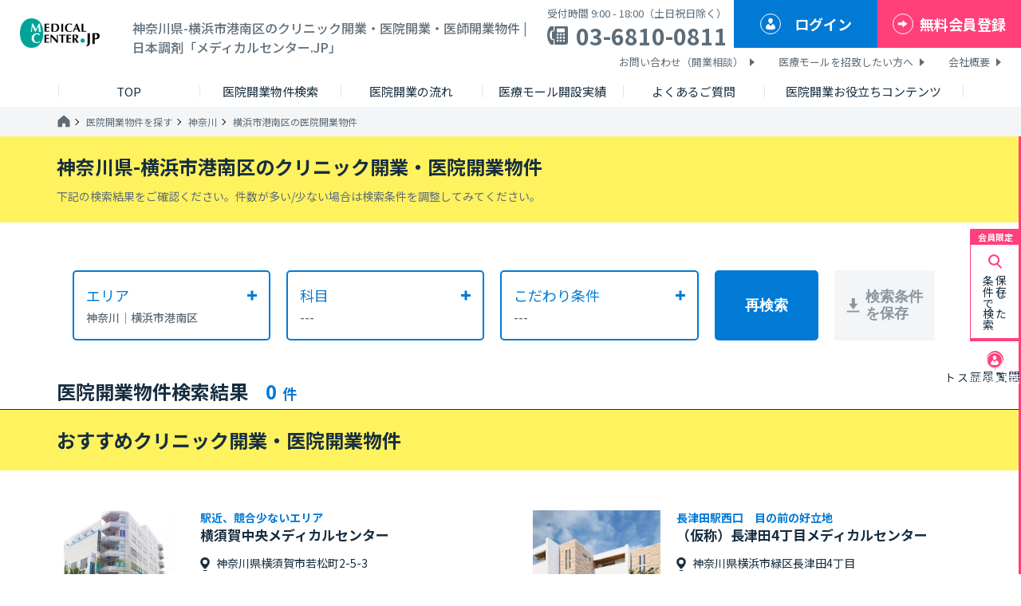

--- FILE ---
content_type: text/html; charset=UTF-8
request_url: https://medicalcenterjp.com/?s=&dtl_flg=1&c_area=a_14&c=0140011
body_size: 131759
content:



<!DOCTYPE html>
<html lang="ja">

<head>
    <meta charset="UTF-8">
    <meta http-equiv="X-UA-Compatible" content="IE=edge">
    <meta name="viewport" content="width=device-width, initial-scale=1.0">
            <meta name="description" content="神奈川県-横浜市港南区の医療モール、医療ビル等の物件情報。日本調剤の医院開業支援メディカルセンター.JPはクリニック向け物件の選定から開業コンサルティングまで開業に関する事を幅広くサポートいたします。" class="yoast-seo-meta-tag" />
        <!-- Google Tag Manager -->
    <script>(function(w,d,s,l,i){w[l]=w[l]||[];w[l].push({'gtm.start':
    new Date().getTime(),event:'gtm.js'});var f=d.getElementsByTagName(s)[0],
    j=d.createElement(s),dl=l!='dataLayer'?'&l='+l:'';j.async=true;j.src=
    'https://www.googletagmanager.com/gtm.js?id='+i+dl;f.parentNode.insertBefore(j,f);
    })(window,document,'script','dataLayer','GTM-5CZBQS2');</script>
    <!-- End Google Tag Manager -->
    <title>神奈川県-横浜市港南区のクリニック開業・医院開業物件｜日本調剤「メディカルセンター.JP」</title>
    <script>
        var path = "https://medicalcenterjp.com/wp-content/themes/medicalcenterjp";
    </script>
                        <meta name='robots' content='noindex, nofollow' />    
        
                                                        
                	<style>img:is([sizes="auto" i], [sizes^="auto," i]) { contain-intrinsic-size: 3000px 1500px }</style>
	
	<!-- This site is optimized with the Yoast SEO plugin v19.6.1 - https://yoast.com/wordpress/plugins/seo/ -->
	<meta property="og:locale" content="ja_JP" />
	<meta property="og:type" content="article" />
	<meta property="og:title" content="検索結果:  | 日本調剤「メディカルセンター.JP」" />
	<meta property="og:site_name" content="日本調剤「メディカルセンター.JP」" />
	<meta property="og:image" content="https://medicalcenterjp.com/wp-content/uploads/2022/09/ogp.jpg" />
	<meta property="og:image:width" content="1200" />
	<meta property="og:image:height" content="630" />
	<meta property="og:image:type" content="image/jpeg" />
	<meta name="twitter:card" content="summary_large_image" />
	<meta name="twitter:title" content="検索結果:  | 日本調剤「メディカルセンター.JP」" />
	<script type="application/ld+json" class="yoast-schema-graph">{"@context":"https://schema.org","@graph":[{"@type":["CollectionPage","SearchResultsPage"],"@id":"https://medicalcenterjp.com/?s","url":"https://medicalcenterjp.com/?s=","name":"検索結果: | 日本調剤「メディカルセンター.JP」","isPartOf":{"@id":"https://medicalcenterjp.com/#website"},"breadcrumb":{"@id":"#breadcrumb"},"inLanguage":"ja"},{"@type":"BreadcrumbList","@id":"#breadcrumb","itemListElement":[{"@type":"ListItem","position":1,"name":"ホーム","item":"https://medicalcenterjp.com/"},{"@type":"ListItem","position":2,"name":"検索結果:"}]},{"@type":"WebSite","@id":"https://medicalcenterjp.com/#website","url":"https://medicalcenterjp.com/","name":"日本調剤「メディカルセンター.JP」","description":"Just another WordPress site","publisher":{"@id":"https://medicalcenterjp.com/#/schema/person/876a3dcb0116a457f9ea8e0243124048"},"potentialAction":[{"@type":"SearchAction","target":{"@type":"EntryPoint","urlTemplate":"https://medicalcenterjp.com/?s={search_term_string}"},"query-input":"required name=search_term_string"}],"inLanguage":"ja"},{"@type":["Person","Organization"],"@id":"https://medicalcenterjp.com/#/schema/person/876a3dcb0116a457f9ea8e0243124048","name":"medical-c@master","image":{"@type":"ImageObject","inLanguage":"ja","@id":"https://medicalcenterjp.com/#/schema/person/image/","url":"https://secure.gravatar.com/avatar/9df1708ad89be1fb139a66ade81cae44?s=96&d=mm&r=g","contentUrl":"https://secure.gravatar.com/avatar/9df1708ad89be1fb139a66ade81cae44?s=96&d=mm&r=g","caption":"medical-c@master"},"logo":{"@id":"https://medicalcenterjp.com/#/schema/person/image/"}}]}</script>
	<!-- / Yoast SEO plugin. -->


<link rel="alternate" type="application/rss+xml" title="日本調剤「メディカルセンター.JP」 &raquo; 検索結果: &#8220;&#8221; フィード" href="https://medicalcenterjp.com/search/feed/rss2/" />
<script type="text/javascript">
/* <![CDATA[ */
window._wpemojiSettings = {"baseUrl":"https:\/\/s.w.org\/images\/core\/emoji\/15.0.3\/72x72\/","ext":".png","svgUrl":"https:\/\/s.w.org\/images\/core\/emoji\/15.0.3\/svg\/","svgExt":".svg","source":{"concatemoji":"https:\/\/medicalcenterjp.com\/wp-includes\/js\/wp-emoji-release.min.js?ver=6.7.4"}};
/*! This file is auto-generated */
!function(i,n){var o,s,e;function c(e){try{var t={supportTests:e,timestamp:(new Date).valueOf()};sessionStorage.setItem(o,JSON.stringify(t))}catch(e){}}function p(e,t,n){e.clearRect(0,0,e.canvas.width,e.canvas.height),e.fillText(t,0,0);var t=new Uint32Array(e.getImageData(0,0,e.canvas.width,e.canvas.height).data),r=(e.clearRect(0,0,e.canvas.width,e.canvas.height),e.fillText(n,0,0),new Uint32Array(e.getImageData(0,0,e.canvas.width,e.canvas.height).data));return t.every(function(e,t){return e===r[t]})}function u(e,t,n){switch(t){case"flag":return n(e,"\ud83c\udff3\ufe0f\u200d\u26a7\ufe0f","\ud83c\udff3\ufe0f\u200b\u26a7\ufe0f")?!1:!n(e,"\ud83c\uddfa\ud83c\uddf3","\ud83c\uddfa\u200b\ud83c\uddf3")&&!n(e,"\ud83c\udff4\udb40\udc67\udb40\udc62\udb40\udc65\udb40\udc6e\udb40\udc67\udb40\udc7f","\ud83c\udff4\u200b\udb40\udc67\u200b\udb40\udc62\u200b\udb40\udc65\u200b\udb40\udc6e\u200b\udb40\udc67\u200b\udb40\udc7f");case"emoji":return!n(e,"\ud83d\udc26\u200d\u2b1b","\ud83d\udc26\u200b\u2b1b")}return!1}function f(e,t,n){var r="undefined"!=typeof WorkerGlobalScope&&self instanceof WorkerGlobalScope?new OffscreenCanvas(300,150):i.createElement("canvas"),a=r.getContext("2d",{willReadFrequently:!0}),o=(a.textBaseline="top",a.font="600 32px Arial",{});return e.forEach(function(e){o[e]=t(a,e,n)}),o}function t(e){var t=i.createElement("script");t.src=e,t.defer=!0,i.head.appendChild(t)}"undefined"!=typeof Promise&&(o="wpEmojiSettingsSupports",s=["flag","emoji"],n.supports={everything:!0,everythingExceptFlag:!0},e=new Promise(function(e){i.addEventListener("DOMContentLoaded",e,{once:!0})}),new Promise(function(t){var n=function(){try{var e=JSON.parse(sessionStorage.getItem(o));if("object"==typeof e&&"number"==typeof e.timestamp&&(new Date).valueOf()<e.timestamp+604800&&"object"==typeof e.supportTests)return e.supportTests}catch(e){}return null}();if(!n){if("undefined"!=typeof Worker&&"undefined"!=typeof OffscreenCanvas&&"undefined"!=typeof URL&&URL.createObjectURL&&"undefined"!=typeof Blob)try{var e="postMessage("+f.toString()+"("+[JSON.stringify(s),u.toString(),p.toString()].join(",")+"));",r=new Blob([e],{type:"text/javascript"}),a=new Worker(URL.createObjectURL(r),{name:"wpTestEmojiSupports"});return void(a.onmessage=function(e){c(n=e.data),a.terminate(),t(n)})}catch(e){}c(n=f(s,u,p))}t(n)}).then(function(e){for(var t in e)n.supports[t]=e[t],n.supports.everything=n.supports.everything&&n.supports[t],"flag"!==t&&(n.supports.everythingExceptFlag=n.supports.everythingExceptFlag&&n.supports[t]);n.supports.everythingExceptFlag=n.supports.everythingExceptFlag&&!n.supports.flag,n.DOMReady=!1,n.readyCallback=function(){n.DOMReady=!0}}).then(function(){return e}).then(function(){var e;n.supports.everything||(n.readyCallback(),(e=n.source||{}).concatemoji?t(e.concatemoji):e.wpemoji&&e.twemoji&&(t(e.twemoji),t(e.wpemoji)))}))}((window,document),window._wpemojiSettings);
/* ]]> */
</script>
<style id='wp-emoji-styles-inline-css' type='text/css'>

	img.wp-smiley, img.emoji {
		display: inline !important;
		border: none !important;
		box-shadow: none !important;
		height: 1em !important;
		width: 1em !important;
		margin: 0 0.07em !important;
		vertical-align: -0.1em !important;
		background: none !important;
		padding: 0 !important;
	}
</style>
<link rel='stylesheet' id='wp-block-library-css' href='https://medicalcenterjp.com/wp-includes/css/dist/block-library/style.min.css?ver=6.7.4' type='text/css' media='all' />
<style id='classic-theme-styles-inline-css' type='text/css'>
/*! This file is auto-generated */
.wp-block-button__link{color:#fff;background-color:#32373c;border-radius:9999px;box-shadow:none;text-decoration:none;padding:calc(.667em + 2px) calc(1.333em + 2px);font-size:1.125em}.wp-block-file__button{background:#32373c;color:#fff;text-decoration:none}
</style>
<style id='global-styles-inline-css' type='text/css'>
:root{--wp--preset--aspect-ratio--square: 1;--wp--preset--aspect-ratio--4-3: 4/3;--wp--preset--aspect-ratio--3-4: 3/4;--wp--preset--aspect-ratio--3-2: 3/2;--wp--preset--aspect-ratio--2-3: 2/3;--wp--preset--aspect-ratio--16-9: 16/9;--wp--preset--aspect-ratio--9-16: 9/16;--wp--preset--color--black: #000000;--wp--preset--color--cyan-bluish-gray: #abb8c3;--wp--preset--color--white: #ffffff;--wp--preset--color--pale-pink: #f78da7;--wp--preset--color--vivid-red: #cf2e2e;--wp--preset--color--luminous-vivid-orange: #ff6900;--wp--preset--color--luminous-vivid-amber: #fcb900;--wp--preset--color--light-green-cyan: #7bdcb5;--wp--preset--color--vivid-green-cyan: #00d084;--wp--preset--color--pale-cyan-blue: #8ed1fc;--wp--preset--color--vivid-cyan-blue: #0693e3;--wp--preset--color--vivid-purple: #9b51e0;--wp--preset--gradient--vivid-cyan-blue-to-vivid-purple: linear-gradient(135deg,rgba(6,147,227,1) 0%,rgb(155,81,224) 100%);--wp--preset--gradient--light-green-cyan-to-vivid-green-cyan: linear-gradient(135deg,rgb(122,220,180) 0%,rgb(0,208,130) 100%);--wp--preset--gradient--luminous-vivid-amber-to-luminous-vivid-orange: linear-gradient(135deg,rgba(252,185,0,1) 0%,rgba(255,105,0,1) 100%);--wp--preset--gradient--luminous-vivid-orange-to-vivid-red: linear-gradient(135deg,rgba(255,105,0,1) 0%,rgb(207,46,46) 100%);--wp--preset--gradient--very-light-gray-to-cyan-bluish-gray: linear-gradient(135deg,rgb(238,238,238) 0%,rgb(169,184,195) 100%);--wp--preset--gradient--cool-to-warm-spectrum: linear-gradient(135deg,rgb(74,234,220) 0%,rgb(151,120,209) 20%,rgb(207,42,186) 40%,rgb(238,44,130) 60%,rgb(251,105,98) 80%,rgb(254,248,76) 100%);--wp--preset--gradient--blush-light-purple: linear-gradient(135deg,rgb(255,206,236) 0%,rgb(152,150,240) 100%);--wp--preset--gradient--blush-bordeaux: linear-gradient(135deg,rgb(254,205,165) 0%,rgb(254,45,45) 50%,rgb(107,0,62) 100%);--wp--preset--gradient--luminous-dusk: linear-gradient(135deg,rgb(255,203,112) 0%,rgb(199,81,192) 50%,rgb(65,88,208) 100%);--wp--preset--gradient--pale-ocean: linear-gradient(135deg,rgb(255,245,203) 0%,rgb(182,227,212) 50%,rgb(51,167,181) 100%);--wp--preset--gradient--electric-grass: linear-gradient(135deg,rgb(202,248,128) 0%,rgb(113,206,126) 100%);--wp--preset--gradient--midnight: linear-gradient(135deg,rgb(2,3,129) 0%,rgb(40,116,252) 100%);--wp--preset--font-size--small: 13px;--wp--preset--font-size--medium: 20px;--wp--preset--font-size--large: 36px;--wp--preset--font-size--x-large: 42px;--wp--preset--spacing--20: 0.44rem;--wp--preset--spacing--30: 0.67rem;--wp--preset--spacing--40: 1rem;--wp--preset--spacing--50: 1.5rem;--wp--preset--spacing--60: 2.25rem;--wp--preset--spacing--70: 3.38rem;--wp--preset--spacing--80: 5.06rem;--wp--preset--shadow--natural: 6px 6px 9px rgba(0, 0, 0, 0.2);--wp--preset--shadow--deep: 12px 12px 50px rgba(0, 0, 0, 0.4);--wp--preset--shadow--sharp: 6px 6px 0px rgba(0, 0, 0, 0.2);--wp--preset--shadow--outlined: 6px 6px 0px -3px rgba(255, 255, 255, 1), 6px 6px rgba(0, 0, 0, 1);--wp--preset--shadow--crisp: 6px 6px 0px rgba(0, 0, 0, 1);}:where(.is-layout-flex){gap: 0.5em;}:where(.is-layout-grid){gap: 0.5em;}body .is-layout-flex{display: flex;}.is-layout-flex{flex-wrap: wrap;align-items: center;}.is-layout-flex > :is(*, div){margin: 0;}body .is-layout-grid{display: grid;}.is-layout-grid > :is(*, div){margin: 0;}:where(.wp-block-columns.is-layout-flex){gap: 2em;}:where(.wp-block-columns.is-layout-grid){gap: 2em;}:where(.wp-block-post-template.is-layout-flex){gap: 1.25em;}:where(.wp-block-post-template.is-layout-grid){gap: 1.25em;}.has-black-color{color: var(--wp--preset--color--black) !important;}.has-cyan-bluish-gray-color{color: var(--wp--preset--color--cyan-bluish-gray) !important;}.has-white-color{color: var(--wp--preset--color--white) !important;}.has-pale-pink-color{color: var(--wp--preset--color--pale-pink) !important;}.has-vivid-red-color{color: var(--wp--preset--color--vivid-red) !important;}.has-luminous-vivid-orange-color{color: var(--wp--preset--color--luminous-vivid-orange) !important;}.has-luminous-vivid-amber-color{color: var(--wp--preset--color--luminous-vivid-amber) !important;}.has-light-green-cyan-color{color: var(--wp--preset--color--light-green-cyan) !important;}.has-vivid-green-cyan-color{color: var(--wp--preset--color--vivid-green-cyan) !important;}.has-pale-cyan-blue-color{color: var(--wp--preset--color--pale-cyan-blue) !important;}.has-vivid-cyan-blue-color{color: var(--wp--preset--color--vivid-cyan-blue) !important;}.has-vivid-purple-color{color: var(--wp--preset--color--vivid-purple) !important;}.has-black-background-color{background-color: var(--wp--preset--color--black) !important;}.has-cyan-bluish-gray-background-color{background-color: var(--wp--preset--color--cyan-bluish-gray) !important;}.has-white-background-color{background-color: var(--wp--preset--color--white) !important;}.has-pale-pink-background-color{background-color: var(--wp--preset--color--pale-pink) !important;}.has-vivid-red-background-color{background-color: var(--wp--preset--color--vivid-red) !important;}.has-luminous-vivid-orange-background-color{background-color: var(--wp--preset--color--luminous-vivid-orange) !important;}.has-luminous-vivid-amber-background-color{background-color: var(--wp--preset--color--luminous-vivid-amber) !important;}.has-light-green-cyan-background-color{background-color: var(--wp--preset--color--light-green-cyan) !important;}.has-vivid-green-cyan-background-color{background-color: var(--wp--preset--color--vivid-green-cyan) !important;}.has-pale-cyan-blue-background-color{background-color: var(--wp--preset--color--pale-cyan-blue) !important;}.has-vivid-cyan-blue-background-color{background-color: var(--wp--preset--color--vivid-cyan-blue) !important;}.has-vivid-purple-background-color{background-color: var(--wp--preset--color--vivid-purple) !important;}.has-black-border-color{border-color: var(--wp--preset--color--black) !important;}.has-cyan-bluish-gray-border-color{border-color: var(--wp--preset--color--cyan-bluish-gray) !important;}.has-white-border-color{border-color: var(--wp--preset--color--white) !important;}.has-pale-pink-border-color{border-color: var(--wp--preset--color--pale-pink) !important;}.has-vivid-red-border-color{border-color: var(--wp--preset--color--vivid-red) !important;}.has-luminous-vivid-orange-border-color{border-color: var(--wp--preset--color--luminous-vivid-orange) !important;}.has-luminous-vivid-amber-border-color{border-color: var(--wp--preset--color--luminous-vivid-amber) !important;}.has-light-green-cyan-border-color{border-color: var(--wp--preset--color--light-green-cyan) !important;}.has-vivid-green-cyan-border-color{border-color: var(--wp--preset--color--vivid-green-cyan) !important;}.has-pale-cyan-blue-border-color{border-color: var(--wp--preset--color--pale-cyan-blue) !important;}.has-vivid-cyan-blue-border-color{border-color: var(--wp--preset--color--vivid-cyan-blue) !important;}.has-vivid-purple-border-color{border-color: var(--wp--preset--color--vivid-purple) !important;}.has-vivid-cyan-blue-to-vivid-purple-gradient-background{background: var(--wp--preset--gradient--vivid-cyan-blue-to-vivid-purple) !important;}.has-light-green-cyan-to-vivid-green-cyan-gradient-background{background: var(--wp--preset--gradient--light-green-cyan-to-vivid-green-cyan) !important;}.has-luminous-vivid-amber-to-luminous-vivid-orange-gradient-background{background: var(--wp--preset--gradient--luminous-vivid-amber-to-luminous-vivid-orange) !important;}.has-luminous-vivid-orange-to-vivid-red-gradient-background{background: var(--wp--preset--gradient--luminous-vivid-orange-to-vivid-red) !important;}.has-very-light-gray-to-cyan-bluish-gray-gradient-background{background: var(--wp--preset--gradient--very-light-gray-to-cyan-bluish-gray) !important;}.has-cool-to-warm-spectrum-gradient-background{background: var(--wp--preset--gradient--cool-to-warm-spectrum) !important;}.has-blush-light-purple-gradient-background{background: var(--wp--preset--gradient--blush-light-purple) !important;}.has-blush-bordeaux-gradient-background{background: var(--wp--preset--gradient--blush-bordeaux) !important;}.has-luminous-dusk-gradient-background{background: var(--wp--preset--gradient--luminous-dusk) !important;}.has-pale-ocean-gradient-background{background: var(--wp--preset--gradient--pale-ocean) !important;}.has-electric-grass-gradient-background{background: var(--wp--preset--gradient--electric-grass) !important;}.has-midnight-gradient-background{background: var(--wp--preset--gradient--midnight) !important;}.has-small-font-size{font-size: var(--wp--preset--font-size--small) !important;}.has-medium-font-size{font-size: var(--wp--preset--font-size--medium) !important;}.has-large-font-size{font-size: var(--wp--preset--font-size--large) !important;}.has-x-large-font-size{font-size: var(--wp--preset--font-size--x-large) !important;}
:where(.wp-block-post-template.is-layout-flex){gap: 1.25em;}:where(.wp-block-post-template.is-layout-grid){gap: 1.25em;}
:where(.wp-block-columns.is-layout-flex){gap: 2em;}:where(.wp-block-columns.is-layout-grid){gap: 2em;}
:root :where(.wp-block-pullquote){font-size: 1.5em;line-height: 1.6;}
</style>
<link rel='stylesheet' id='style-css' href='https://medicalcenterjp.com/wp-content/themes/medicalcenterjp/style.css?ver=6.7.4' type='text/css' media='all' />
<link rel='stylesheet' id='style-reset-css' href='https://medicalcenterjp.com/wp-content/themes/medicalcenterjp/css/reset.css?ver=6.7.4' type='text/css' media='all' />
<link rel='stylesheet' id='style-common-css' href='https://medicalcenterjp.com/wp-content/themes/medicalcenterjp/css/common.css?ver=2.1' type='text/css' media='all' />
<link rel='stylesheet' id='style-subpage-css' href='https://medicalcenterjp.com/wp-content/themes/medicalcenterjp/css/subpage.css?ver=2.1' type='text/css' media='all' />
<link rel='stylesheet' id='style-slick-theme-css' href='https://medicalcenterjp.com/wp-content/themes/medicalcenterjp/css/slick-theme.css?ver=6.7.4' type='text/css' media='all' />
<link rel='stylesheet' id='style-slick-css' href='https://medicalcenterjp.com/wp-content/themes/medicalcenterjp/css/slick.css?ver=6.7.4' type='text/css' media='all' />
<link rel='stylesheet' id='search-css' href='https://medicalcenterjp.com/wp-content/themes/medicalcenterjp/css/search.css?ver=6.7.4' type='text/css' media='all' />
<link rel='stylesheet' id='wp-members-css' href='https://medicalcenterjp.com/wp-content/plugins/wp-members/assets/css/forms/generic-no-float.min.css?ver=3.4.4.1' type='text/css' media='all' />
<link rel="https://api.w.org/" href="https://medicalcenterjp.com/wp-json/" /><link rel="EditURI" type="application/rsd+xml" title="RSD" href="https://medicalcenterjp.com/xmlrpc.php?rsd" />
<meta name="generator" content="WordPress 6.7.4" />
<link rel="icon" href="https://medicalcenterjp.com/wp-content/uploads/2022/09/favicon.ico" sizes="32x32" />
<link rel="icon" href="https://medicalcenterjp.com/wp-content/uploads/2022/09/favicon.ico" sizes="192x192" />
<link rel="apple-touch-icon" href="https://medicalcenterjp.com/wp-content/uploads/2022/09/favicon.ico" />
<meta name="msapplication-TileImage" content="https://medicalcenterjp.com/wp-content/uploads/2022/09/favicon.ico" />
</head>
<!-- Google Tag Manager (noscript) -->
 <noscript><iframe src="https://www.googletagmanager.com/ns.html?id=GTM-5CZBQS2"
    height="0" width="0" style="display:none;visibility:hidden"></iframe></noscript> 
<!-- End Google Tag Manager (noscript) -->

<body>
    <header>
                <p class="h1 pctab_disp_none">神奈川県-横浜市港南区のクリニック開業・医院開業・医師開業物件 | 日本調剤「メディカルセンター.JP」</p>
                <div>
            <div class="head_group">
                                <p class="h1 tab_disp_none">神奈川県-横浜市港南区のクリニック開業・医院開業・医師開業物件 | 日本調剤「メディカルセンター.JP」</p>
                                <a href="https://medicalcenterjp.com"><img src="https://medicalcenterjp.com/wp-content/themes/medicalcenterjp/images/medical_center_logo_top.png" alt="クリニック開業・医院開業・医師開業物件はメディカルセンター.JP"></a>
            </div>
            <div class="hdr_txt_content">
                <div class="hd_info">
                    <div>
                        <p class="reception">受付時間&nbsp;9:00&nbsp;-&nbsp;18:00（土日祝日除く）</p>
                        <p class="tell"><a href="tel:0368100811">03-6810-0811</a></p>
                    </div>
                </div>
                <div class="hbg_menu_btn">
                    <span class="line1"></span>
                    <span class="line2"></span>
                    <span class="hbg_txt">MENU</span>
                </div>
                <div class="btn_group">
                                            <a class="login_btn" href="https://medicalcenterjp.com/login/">ログイン</a>
                        <a class="register_btn" href="https://medicalcenterjp.com/create-account-step1/">無料会員登録</a>
                                    </div>
            </div>
        </div>
        <div class="hdr_other_link">
            <ul>
                <li><a href="https://medicalcenterjp.com/consultation/">お問い合わせ（開業相談）</a></li>
                <li><a href="https://medicalcenterjp.com/owner/">医療モールを招致したい方へ</a></li>
                <li><a href="https://medicalcenterjp.com/companyinfo/">会社概要</a></li>
            </ul>
        </div>
        <nav class="hdr_nav">
            <ul>
                <li><a href="https://medicalcenterjp.com"><span>TOP</span></a></li>
                <li><a href="https://medicalcenterjp.com/search/"><span>医院開業物件検索</span></a></li>
                <li><a href="https://medicalcenterjp.com/guidance/"><span>医院開業の流れ</span></a></li>
                <li><a href="https://medicalcenterjp.com/works/"><span>医療モール開設実績</span></a></li>
                <li><a href="https://medicalcenterjp.com/faq/"><span>よくあるご質問</span></a></li>
                <li><a href="https://medicalcenterjp.com/columns/"><span>医院開業お役立ちコンテンツ</span></a></li>
            </ul>
        </nav>
                <div class="site_menu">
            <p>SITE&nbsp;MENU</p>
            <div class="btn_group">
                                    <a class="register_btn" href="https://medicalcenterjp.com/create-account-step1/">無料会員登録</a>
                    <a class="login_btn" href="https://medicalcenterjp.com/login/">ログイン</a>
                            </div>
            <div class="aside_content">
                <div class="search_menu">
                    <a class="search" href="https://medicalcenterjp.com/search/">医院開業物件を探す</a>
                </div>
                                    <div class="sub_menu">
                                    <ul>
                        <li><a class="keep"  href="https://medicalcenterjp.com/mypage/keep-search/">保存条件で探す</a></li>
                        <li><a class="history" href="https://medicalcenterjp.com/mypage/history/">閲覧履歴</a></li>
                        <li><a class="favo" href="https://medicalcenterjp.com/mypage/favorite-list/"><span class="num"></span>お気に入り物件</a></li>
                    </ul>
                </div>
            </div>
            <div class="link_menu">
                <nav>
                    <div>
                        <a href="https://medicalcenterjp.com/works/">医療モール開設実績</a>
                    </div>
                    <div>
                        <a href="https://medicalcenterjp.com/faq/">よくあるご質問</a>
                    </div>
                    <div>
                        <a href="https://medicalcenterjp.com/columns/">医院開業お役立ちコンテンツ</a>
                        <ul>
                            <li><a href="https://medicalcenterjp.com">リンク</a></li>
                        </ul>
                    </div>
                    <div>
                        <a href="https://medicalcenterjp.com/owner/">医療モールを招致したい方へ</a>
                    </div>
                    <div>
                        <p class="hdr_acd_btn">医院開業の流れ</p>
                        <ul>
                            <li><a href="https://medicalcenterjp.com/guidance/">医院開業の手引</a></li>
                            <li><a href="https://medicalcenterjp.com/step/">一般的な医院開業の手順</a></li>
                            <li><a href="https://medicalcenterjp.com/support/">日本調剤による医院開業サポート</a></li>
                        </ul>
                    </div>
                    <div>
                        <a href="https://medicalcenterjp.com/companyinfo/">会社概要</a>
                    </div>
                    <div>
                        <p class="hdr_acd_btn">サイトマップ</p>
                        <ul>
                            <li><a href="https://medicalcenterjp.com">TOP</a></li>
                            <li><a href="https://medicalcenterjp.com/search/">詳細検索</a></li>
                            <li><a href="https://medicalcenterjp.com/pickup/">特集</a></li>
                        </ul>
                    </div>
                </nav>
            </div>
        </div>
    </header>
    <div class="breadcrumb">
<nav>
<ul><li><a href="https://medicalcenterjp.com"><img src="https://medicalcenterjp.com/wp-content/themes/medicalcenterjp/images/svg/top.svg" alt="top"></a></li><li><a href="https://medicalcenterjp.com/search/">医院開業物件を探す</a></li><li><a href="https://medicalcenterjp.com/?s=&#038;dtl_flg=1&#038;c_area=a_14">神奈川</a></li><li><p>横浜市港南区の医院開業物件</p></li></ul>
</nav>
</div>
    <main class="side_menu_bdr">
        <!-- 物件一覧 -->
        <section class="property_hero">
            <div class="sub_emphasize_block">
                <div class="emphasize_block_inner">
                    <h1>神奈川県-横浜市港南区のクリニック開業・医院開業物件</h1>
                    <p class="explanation">下記の検索結果をご確認ください。件数が多い/少ない場合は検索条件を調整してみてください。</p>
                </div>
            </div>
            <div class="search_content">
                <form action="https://medicalcenterjp.com" method="get" class="search_form" style="display:none">
                    <input type="hidden" name="s" value="">
                    <!-- 検索種別用 -->
                    <input type="hidden" class="dtl_flg" name="dtl_flg" value="1">
                    <!-- エリアから探す用 -->
                    <input type="hidden" class="c_area_val" name="c_area" value="a_14" disabled>
                    <input type="hidden" class="city_val" name="c" value="0140011" disabled>
                    <input type="hidden" class="c_area_val_temp" value="" disabled>
                    <input type="hidden" class="city_val_temp" value="" disabled>
                    <input type="hidden" class="c_area_name" value="神奈川" disabled>
                    <input type="hidden" class="city_name" value="横浜市港南区" disabled>
                    <input type="hidden" class="c_area_name_temp" value="" disabled>
                    <input type="hidden" class="city_name_temp" value="" disabled>
                    <!-- 路線・駅で探す用 -->
                    <input type="hidden" class="area_val" name="area" value="" disabled>
                    <input type="hidden" class="route_val" name="r" value="" disabled>
                    <input type="hidden" class="station_val" name="r_key" value="" disabled>
                    <input type="hidden" class="area_val_temp" value="" disabled>
                    <input type="hidden" class="route_val_temp" value="" disabled>
                    <input type="hidden" class="station_val_temp" value="" disabled>
                    <input type="hidden" class="area_name" value="---" disabled>
                    <input type="hidden" class="route_name" value="---" disabled>
                    <input type="hidden" class="station_name" value="---" disabled>
                    <input type="hidden" class="area_name_temp" value="" disabled>
                    <input type="hidden" class="route_name_temp" value="" disabled>
                    <input type="hidden" class="station_name_temp" value="" disabled>
                    <!-- 科目・こだわり条件 -->
                    <input type="hidden" name="spe" value="" disabled>
                    <input type="hidden" name="con" value="" disabled>
                    <!-- 保存した検索条件数 -->
                    <input type="hidden" name="count" value="5" disabled>
                </form>
                <form action="https://medicalcenterjp.com" method="get">
                    <div class="close_bg"></div>
                    <div class="close_bg_two"></div>

                    <!-- 検索種別用 -->
                    <input type="hidden" class="fw_flg" name="fw_flg" value="1">

                                        <!-- 都道府県のみ選択 -->
                    <div class="area_opening search_box_btn" data-target="area_opening" data-research="true">
                        <p class="h2">エリア</p>
                        <!--<p class="textrim c_area"></p>
                        <p class="textrim city"></p>-->
                        <p>
                        <span class="textrim c_area">神奈川</span>｜<span class="textrim city">横浜市港南区</span>
                        </p>
                    </div>
                    
                    
                    
                                        <div class="subject_box search_box_btn" data-target="subject_box">
                        <p class="h2">科目</p>
                        <p class="textrim spe">---</p>
                    </div>
                    <div class="cmm_box search_box_btn" data-target="cmm_box">
                        <p class="h2">こだわり条件</p>
                        <p class="textrim con">---</p>
                    </div>
                    
                    <div class="submit_box">
                        <div>
                            <input type="button" value="再検索" class="detail_research">
                        </div>
                        <div class="keep_box inactive bdr_col" data-target="keep_btn">
                            <input type="submit" id="keep" name="keep" value="検索条件を保存">
                        </div>
                    </div>
                </form>
            </div>
            <!-- 都道府県(エリアから探す) -->
            <div class="search_modal" id="area_opening">
                <div class="close_btn">
                    <span></span>
                    <span></span>
                    <div>CLOSE</div>
                </div>
                <div class="search_modal_inner">
                    <div class="three_col">
                        <div class="modal_box">
                            <div class="modal_head">
                                <p>関東（一都三県）</p>
                            </div>
                            <div class="all_check" style="display:none">
                                <ul>
                                    <li>
                                        <input type="checkbox" id="innercity_all_opening" name="c_area_all[]" value="a_11,a_12,a_13,a_14">
                                        <label for="innercity_all_opening">すべて</label>
                                    </li>
                                </ul>
                            </div>
                            <div>
                                <ul>
                                    <li>
                                        <input type="checkbox" id="a_13_opening" name="c_area[]" value="a_13">
                                        <label for="a_13_opening">東京 (44)</label>
                                    </li>
                                    <li>
                                        <input type="checkbox" id="a_14_opening" name="c_area[]" value="a_14" checked>
                                        <label for="a_14_opening">神奈川 (20)</label>
                                    </li>
                                    <li>
                                        <input type="checkbox" id="a_12_opening" name="c_area[]" value="a_12">
                                        <label for="a_12_opening">千葉 (12)</label>
                                    </li>
                                    <li>
                                        <input type="checkbox" id="a_11_opening" name="c_area[]" value="a_11">
                                        <label for="a_11_opening">埼玉 (17)</label>
                                    </li>
                                </ul>
                            </div>
                        </div>
                        <div class="modal_box">
                            <div class="modal_head">
                                <p>関西</p>
                            </div>
                            <div class="all_check" style="display:none">
                                <ul>
                                    <li>
                                        <input type="checkbox" id="kansai_all_opening" name="c_area_all[]" value="a_25,a_26,a_27,a_28,a_29,a_30">
                                        <label for="kansai_all_opening">すべて</label>
                                    </li>
                                </ul>
                            </div>
                            <div>
                                <ul>
                                    <li>
                                        <input type="checkbox" id="a_25_opening" name="c_area[]" value="a_25">
                                        <label for="a_25_opening">滋賀 (1)</label>
                                    </li>
                                    <li>
                                        <input type="checkbox" id="a_26_opening" name="c_area[]" value="a_26">
                                        <label for="a_26_opening">京都 (4)</label>
                                    </li>
                                    <li class="inactive">
                                        <input type="checkbox" id="a_29_opening" name="c_area[]" value="a_29">
                                        <label for="a_29_opening">奈良 (0)</label>
                                    </li>
                                    <li>
                                        <input type="checkbox" id="a_27_opening" name="c_area[]" value="a_27">
                                        <label for="a_27_opening">大阪 (14)</label>
                                    </li>
                                    <li class="inactive">
                                        <input type="checkbox" id="a_30_opening" name="c_area[]" value="a_30">
                                        <label for="a_30_opening">和歌山 (0)</label>
                                    </li>
                                    <li>
                                        <input type="checkbox" id="a_28_opening" name="c_area[]" value="a_28">
                                        <label for="a_28_opening">兵庫 (7)</label>
                                    </li>
                                </ul>
                            </div>
                        </div>
                        <div class="modal_box">
                            <div class="modal_head">
                                <p>東海</p>
                            </div>
                            <div class="all_check" style="display:none">
                                <ul>
                                    <li>
                                        <input type="checkbox" id="tokai_all_opening" name="c_area_all[]" value="a_21,a_22,a_23,a_24">
                                        <label for="tokai_all_opening">すべて</label>
                                    </li>
                                </ul>
                            </div>
                            <div>
                                <ul>
                                    <li>
                                        <input type="checkbox" id="a_21_opening" name="c_area[]" value="a_21">
                                        <label for="a_21_opening">岐阜 (2)</label>
                                    </li>
                                    <li>
                                        <input type="checkbox" id="a_22_opening" name="c_area[]" value="a_22">
                                        <label for="a_22_opening">静岡 (3)</label>
                                    </li>
                                    <li>
                                        <input type="checkbox" id="a_23_opening" name="c_area[]" value="a_23">
                                        <label for="a_23_opening">愛知 (11)</label>
                                    </li>
                                    <li class="inactive">
                                        <input type="checkbox" id="a_24_opening" name="c_area[]" value="a_24">
                                        <label for="a_24_opening">三重 (0)</label>
                                    </li>
                                </ul>
                            </div>
                        </div>
                    </div>
                    <div class="other_area">
                        <div class="modal_head">
                            <p>その他エリア<span class="other_txt">画面スクロールで表示されます</span></p>
                        </div>
                        <div class="area_box">
                            <p>北海道</p>
                            <ul>
                                <li style="display:none">
                                    <input type="checkbox" id="hokkaido_all_opening" name="c_area_all[]" value="a_01">
                                    <label for="hokkaido_all_opening">すべて</label>
                                </li>
                                <li>
                                    <input type="checkbox" id="a_01_opening" name="c_area[]" value="a_01">
                                    <label for="a_01_opening">北海道 (4)</label>
                                </li>
                            </ul>
                            <p>東北</p>
                            <ul>
                                <li style="display:none">
                                    <input type="checkbox" id="tohoku_all_opening" name="c_area_all[]" value="a_02,a_03,a_04,a_05,a_06,a_07">
                                    <label for="tohoku_all_opening">すべて</label>
                                </li>
                                <li>
                                    <input type="checkbox" id="a_02_opening" name="c_area[]" value="a_02">
                                    <label for="a_02_opening">青森 (1)</label>
                                </li>
                                <li class="inactive">
                                    <input type="checkbox" id="a_05_opening" name="c_area[]" value="a_05">
                                    <label for="a_05_opening">秋田 (0)</label>
                                </li>
                                <li>
                                    <input type="checkbox" id="a_03_opening" name="c_area[]" value="a_03">
                                    <label for="a_03_opening">岩手 (1)</label>
                                </li>
                                <li class="inactive">
                                    <input type="checkbox" id="a_06_opening" name="c_area[]" value="a_06">
                                    <label for="a_06_opening">山形 (0)</label>
                                </li>
                                <li>
                                    <input type="checkbox" id="a_04_opening" name="c_area[]" value="a_04">
                                    <label for="a_04_opening">宮城 (3)</label>
                                </li>
                                <li>
                                    <input type="checkbox" id="a_07_opening" name="c_area[]" value="a_07">
                                    <label for="a_07_opening">福島 (2)</label>
                                </li>
                            </ul>
                            <p>関東（その他）</p>
                            <ul>
                                <li style="display:none">
                                    <input type="checkbox" id="kanto_other_all_opening" name="c_area_all[]" value="a_08,a_09,a_10,a_19">
                                    <label for="kanto_other_all_opening">すべて</label>
                                </li>
                                <li>
                                    <input type="checkbox" id="a_09_opening" name="c_area[]" value="a_09">
                                    <label for="a_09_opening">栃木 (1)</label>
                                </li>
                                <li class="inactive">
                                    <input type="checkbox" id="a_10_opening" name="c_area[]" value="a_10">
                                    <label for="a_10_opening">群馬 (0)</label>
                                </li>
                                <li>
                                    <input type="checkbox" id="a_08_opening" name="c_area[]" value="a_08">
                                    <label for="a_08_opening">茨城 (1)</label>
                                </li>
                                <li>
                                    <input type="checkbox" id="a_19_opening" name="c_area[]" value="a_19">
                                    <label for="a_19_opening">山梨 (1)</label>
                                </li>
                            </ul>
                            <p>信越・北陸</p>
                            <ul>
                                <li style="display:none">
                                    <input type="checkbox" id="shinetsu_hokuriku_all_opening" name="c_area_all[]" value="a_15,a_16,a_17,a_18,a_20">
                                    <label for="shinetsu_hokuriku_all_opening">すべて</label>
                                </li>
                                <li class="inactive">
                                    <input type="checkbox" id="a_20_opening" name="c_area[]" value="a_20">
                                    <label for="a_20_opening">長野 (0)</label>
                                </li>
                                <li class="inactive">
                                    <input type="checkbox" id="a_15_opening" name="c_area[]" value="a_15">
                                    <label for="a_15_opening">新潟 (0)</label>
                                </li>
                                <li>
                                    <input type="checkbox" id="a_16_opening" name="c_area[]" value="a_16">
                                    <label for="a_16_opening">富山 (1)</label>
                                </li>
                                <li class="inactive">
                                    <input type="checkbox" id="a_17_opening" name="c_area[]" value="a_17">
                                    <label for="a_17_opening">石川 (0)</label>
                                </li>
                                <li class="inactive">
                                    <input type="checkbox" id="a_18_opening" name="c_area[]" value="a_18">
                                    <label for="a_18_opening">福井 (0)</label>
                                </li>
                            </ul>
                            <p>中国</p>
                            <ul>
                                <li style="display:none">
                                    <input type="checkbox" id="chugoku_all_opening" name="c_area_all[]" value="a_31,a_32,a_33,a_34,a_35">
                                    <label for="chugoku_all_opening">すべて</label>
                                </li>
                                <li class="inactive">
                                    <input type="checkbox" id="a_31_opening" name="c_area[]" value="a_31">
                                    <label for="a_31_opening">鳥取 (0)</label>
                                </li>
                                <li>
                                    <input type="checkbox" id="a_33_opening" name="c_area[]" value="a_33">
                                    <label for="a_33_opening">岡山 (1)</label>
                                </li>
                                <li class="inactive">
                                    <input type="checkbox" id="a_32_opening" name="c_area[]" value="a_32">
                                    <label for="a_32_opening">島根 (0)</label>
                                </li>
                                <li>
                                    <input type="checkbox" id="a_34_opening" name="c_area[]" value="a_34">
                                    <label for="a_34_opening">広島 (2)</label>
                                </li>
                                <li class="inactive">
                                    <input type="checkbox" id="a_35_opening" name="c_area[]" value="a_35">
                                    <label for="a_35_opening">山口 (0)</label>
                                </li>
                            </ul>
                            <p>四国</p>
                            <ul>
                                <li style="display:none">
                                    <input type="checkbox" id="shikoku_all_opening" name="c_area_all[]" value="a_36,a_37,a_38,a_39">
                                    <label for="shikoku_all_opening">すべて</label>
                                </li>
                                <li>
                                    <input type="checkbox" id="a_37_opening" name="c_area[]" value="a_37">
                                    <label for="a_37_opening">香川 (1)</label>
                                </li>
                                <li class="inactive">
                                    <input type="checkbox" id="a_36_opening" name="c_area[]" value="a_36">
                                    <label for="a_36_opening">徳島 (0)</label>
                                </li>
                                <li class="inactive">
                                    <input type="checkbox" id="a_38_opening" name="c_area[]" value="a_38">
                                    <label for="a_38_opening">愛媛 (0)</label>
                                </li>
                                <li class="inactive">
                                    <input type="checkbox" id="a_39_opening" name="c_area[]" value="a_39">
                                    <label for="a_39_opening">高知 (0)</label>
                                </li>
                            </ul>
                            <p>九州・沖縄</p>
                            <ul>
                                <li style="display:none">
                                    <input type="checkbox" id="kyusyu_okinawa_all_opening" name="c_area_all[]" value="a_40,a_41,a_42,a_43,a_44,a_45,a_46,a_47">
                                    <label for="kyusyu_okinawa_all_opening">すべて</label>
                                </li>
                                <li>
                                    <input type="checkbox" id="a_40_opening" name="c_area[]" value="a_40">
                                    <label for="a_40_opening">福岡 (10)</label>
                                </li>
                                <li class="inactive">
                                    <input type="checkbox" id="a_41_opening" name="c_area[]" value="a_41">
                                    <label for="a_41_opening">佐賀 (0)</label>
                                </li>
                                <li>
                                    <input type="checkbox" id="a_42_opening" name="c_area[]" value="a_42">
                                    <label for="a_42_opening">長崎 (3)</label>
                                </li>
                                <li class="inactive">
                                    <input type="checkbox" id="a_44_opening" name="c_area[]" value="a_44">
                                    <label for="a_44_opening">大分 (0)</label>
                                </li>
                                <li>
                                    <input type="checkbox" id="a_43_opening" name="c_area[]" value="a_43">
                                    <label for="a_43_opening">熊本 (2)</label>
                                </li>
                                <li class="inactive">
                                    <input type="checkbox" id="a_45_opening" name="c_area[]" value="a_45">
                                    <label for="a_45_opening">宮崎 (0)</label>
                                </li>
                                <li>
                                    <input type="checkbox" id="a_46_opening" name="c_area[]" value="a_46">
                                    <label for="a_46_opening">鹿児島 (2)</label>
                                </li>
                                <li>
                                    <input type="checkbox" id="a_47_opening" name="c_area[]" value="a_47">
                                    <label for="a_47_opening">沖縄 (3)</label>
                                </li>
                            </ul>
                        </div>
                    </div>
                </div>
                <div class="search_modal_btn">
                    <div>
                        <button type="button" class="reflection" data-target="c_area">選択した内容を反映</button>
                    </div>
                    <div>
                        <button class="choose" type="button" data-target="area_box"><span></span><span>市区町村を選ぶ</span></button>
                    </div>
                    <div>
                        <button class="clear" type="button"><span></span><span>選択をすべて解除</span></button>
                    </div>
                </div>
            </div>
            <!-- 市区町村 -->
            <div class="search_modal" id="area_box">
                <div class="close_btn">
                    <span></span>
                    <span></span>
                    <div>CLOSE</div>
                </div>
                <div class="search_modal_inner">
                    <div class="other_area">
                        <div class="modal_head">
                            <p>市区町村</p>
                        </div>
                        <div class="search_city"></div>
                    </div>
                </div>
                <div class="search_modal_btn">
                    <div>
                        <button type="button" class="reflection" data-target="c_area,city">選択した内容を反映</button>
                    </div>
                    <div>
                        <button class="clear" type="button"><span></span><span>選択をすべて解除</span></button>
                    </div>
                    <div>
                        <button class="back" type="button" data-target="alert_modal"><span></span><span>都道府県設定へ戻る</span></button>
                    </div>
                </div>
            </div>
            <!-- 都道府県(路線・駅で探す) -->
            <div class="search_modal" id="area_tab">
                <div class="close_btn">
                    <span></span>
                    <span></span>
                    <div>CLOSE</div>
                </div>
                <div class="search_modal_inner">
                    <div class="three_col">
                        <div class="modal_box">
                            <div class="modal_head">
                                <p>関東（一都三県）</p>
                            </div>
                            <div class="all_check" style="display:none">
                                <ul>
                                    <li>
                                        <input type="checkbox" id="innercity_all" name="area_all[]" value="a_11,a_12,a_13,a_14">
                                        <label for="innercity_all">すべて</label>
                                    </li>
                                </ul>
                            </div>
                            <div>
                                <ul>
                                    <li>
                                        <input type="checkbox" id="a_13" name="area[]" value="a_13">
                                        <label for="a_13">東京 (71)</label>
                                    </li>
                                    <li>
                                        <input type="checkbox" id="a_14" name="area[]" value="a_14">
                                        <label for="a_14">神奈川 (29)</label>
                                    </li>
                                    <li>
                                        <input type="checkbox" id="a_12" name="area[]" value="a_12">
                                        <label for="a_12">千葉 (18)</label>
                                    </li>
                                    <li>
                                        <input type="checkbox" id="a_11" name="area[]" value="a_11">
                                        <label for="a_11">埼玉 (31)</label>
                                    </li>
                                </ul>
                            </div>
                        </div>
                        <div class="modal_box">
                            <div class="modal_head">
                                <p>関西</p>
                            </div>
                            <div class="all_check" style="display:none">
                                <ul>
                                    <li>
                                        <input type="checkbox" id="kansai_all" name="area_all[]" value="a_25,a_26,a_27,a_28,a_29,a_30">
                                        <label for="kansai_all">すべて</label>
                                    </li>
                                </ul>
                            </div>
                            <div>
                                <ul>
                                    <li>
                                        <input type="checkbox" id="a_25" name="area[]" value="a_25">
                                        <label for="a_25">滋賀 (1)</label>
                                    </li>
                                    <li>
                                        <input type="checkbox" id="a_26" name="area[]" value="a_26">
                                        <label for="a_26">京都 (6)</label>
                                    </li>
                                    <li class="inactive">
                                        <input type="checkbox" id="a_29" name="area[]" value="a_29">
                                        <label for="a_29">奈良 (0)</label>
                                    </li>
                                    <li>
                                        <input type="checkbox" id="a_27" name="area[]" value="a_27">
                                        <label for="a_27">大阪 (23)</label>
                                    </li>
                                    <li class="inactive">
                                        <input type="checkbox" id="a_30" name="area[]" value="a_30">
                                        <label for="a_30">和歌山 (0)</label>
                                    </li>
                                    <li>
                                        <input type="checkbox" id="a_28" name="area[]" value="a_28">
                                        <label for="a_28">兵庫 (10)</label>
                                    </li>
                                </ul>
                            </div>
                        </div>
                        <div class="modal_box">
                            <div class="modal_head">
                                <p>東海</p>
                            </div>
                            <div class="all_check" style="display:none">
                                <ul>
                                    <li>
                                        <input type="checkbox" id="tokai_all" name="area_all[]" value="a_21,a_22,a_23,a_24">
                                        <label for="tokai_all">すべて</label>
                                    </li>
                                </ul>
                            </div>
                            <div>
                                <ul>
                                    <li>
                                        <input type="checkbox" id="a_21" name="area[]" value="a_21">
                                        <label for="a_21">岐阜 (2)</label>
                                    </li>
                                    <li>
                                        <input type="checkbox" id="a_22" name="area[]" value="a_22">
                                        <label for="a_22">静岡 (3)</label>
                                    </li>
                                    <li>
                                        <input type="checkbox" id="a_23" name="area[]" value="a_23">
                                        <label for="a_23">愛知 (12)</label>
                                    </li>
                                    <li class="inactive">
                                        <input type="checkbox" id="a_24" name="area[]" value="a_24">
                                        <label for="a_24">三重 (0)</label>
                                    </li>
                                </ul>
                            </div>
                        </div>
                    </div>
                    <div class="other_area">
                        <div class="modal_head">
						    <p>その他エリア<span class="other_txt">画面スクロールで表示されます</span></p>
                        </div>
                        <div class="area_box">
                            <p>北海道</p>
                            <ul>
                                <li style="display:none">
                                    <input type="checkbox" id="hokkaido_all" name="area_all[]" value="a_01">
                                    <label for="hokkaido_all">すべて</label>
                                </li>
                                <li>
                                    <input type="checkbox" id="a_01" name="area[]" value="a_01">
                                    <label for="a_01">北海道 (4)</label>
                                </li>
                            </ul>
                            <p>東北</p>
                            <ul>
                                <li style="display:none">
                                    <input type="checkbox" id="tohoku_all" name="area_all[]" value="a_02,a_03,a_04,a_05,a_06,a_07">
                                    <label for="tohoku_all">すべて</label>
                                </li>
                                <li>
                                    <input type="checkbox" id="a_02" name="area[]" value="a_02">
                                    <label for="a_02">青森 (1)</label>
                                </li>
                                <li class="inactive">
                                    <input type="checkbox" id="a_05" name="area[]" value="a_05">
                                    <label for="a_05">秋田 (0)</label>
                                </li>
                                <li>
                                    <input type="checkbox" id="a_03" name="area[]" value="a_03">
                                    <label for="a_03">岩手 (1)</label>
                                </li>
                                <li class="inactive">
                                    <input type="checkbox" id="a_06" name="area[]" value="a_06">
                                    <label for="a_06">山形 (0)</label>
                                </li>
                                <li>
                                    <input type="checkbox" id="a_04" name="area[]" value="a_04">
                                    <label for="a_04">宮城 (6)</label>
                                </li>
                                <li>
                                    <input type="checkbox" id="a_07" name="area[]" value="a_07">
                                    <label for="a_07">福島 (2)</label>
                                </li>
                            </ul>
                            <p>関東（その他）</p>
                            <ul>
                                <li style="display:none">
                                    <input type="checkbox" id="kanto_other_all" name="area_all[]" value="a_08,a_09,a_10,a_19">
                                    <label for="kanto_other_all">すべて</label>
                                </li>
                                <li>
                                    <input type="checkbox" id="a_09" name="area[]" value="a_09">
                                    <label for="a_09">栃木 (1)</label>
                                </li>
                                <li class="inactive">
                                    <input type="checkbox" id="a_10" name="area[]" value="a_10">
                                    <label for="a_10">群馬 (0)</label>
                                </li>
                                <li>
                                    <input type="checkbox" id="a_08" name="area[]" value="a_08">
                                    <label for="a_08">茨城 (1)</label>
                                </li>
                                <li>
                                    <input type="checkbox" id="a_19" name="area[]" value="a_19">
                                    <label for="a_19">山梨 (1)</label>
                                </li>
                            </ul>
                            <p>信越・北陸</p>
                            <ul>
                                <li style="display:none">
                                    <input type="checkbox" id="shinetsu_hokuriku_all" name="area_all[]" value="a_15,a_16,a_17,a_18,a_20">
                                    <label for="shinetsu_hokuriku_all">すべて</label>
                                </li>
                                <li class="inactive">
                                    <input type="checkbox" id="a_20" name="area[]" value="a_20">
                                    <label for="a_20">長野 (0)</label>
                                </li>
                                <li class="inactive">
                                    <input type="checkbox" id="a_15" name="area[]" value="a_15">
                                    <label for="a_15">新潟 (0)</label>
                                </li>
                                <li>
                                    <input type="checkbox" id="a_16" name="area[]" value="a_16">
                                    <label for="a_16">富山 (1)</label>
                                </li>
                                <li class="inactive">
                                    <input type="checkbox" id="a_17" name="area[]" value="a_17">
                                    <label for="a_17">石川 (0)</label>
                                </li>
                                <li class="inactive">
                                    <input type="checkbox" id="a_18" name="area[]" value="a_18">
                                    <label for="a_18">福井 (0)</label>
                                </li>
                            </ul>
                            <p>中国</p>
                            <ul>
                                <li style="display:none">
                                    <input type="checkbox" id="chugoku_all" name="area_all[]" value="a_31,a_32,a_33,a_34,a_35">
                                    <label for="chugoku_all">すべて</label>
                                </li>
                                <li class="inactive">
                                    <input type="checkbox" id="a_31" name="area[]" value="a_31">
                                    <label for="a_31">鳥取 (0)</label>
                                </li>
                                <li>
                                    <input type="checkbox" id="a_33" name="area[]" value="a_33">
                                    <label for="a_33">岡山 (1)</label>
                                </li>
                                <li class="inactive">
                                    <input type="checkbox" id="a_32" name="area[]" value="a_32">
                                    <label for="a_32">島根 (0)</label>
                                </li>
                                <li>
                                    <input type="checkbox" id="a_34" name="area[]" value="a_34">
                                    <label for="a_34">広島 (3)</label>
                                </li>
                                <li class="inactive">
                                    <input type="checkbox" id="a_35" name="area[]" value="a_35">
                                    <label for="a_35">山口 (0)</label>
                                </li>
                            </ul>
                            <p>四国</p>
                            <ul>
                                <li style="display:none">
                                    <input type="checkbox" id="shikoku_all" name="area_all[]" value="a_36,a_37,a_38,a_39">
                                    <label for="shikoku_all">すべて</label>
                                </li>
                                <li>
                                    <input type="checkbox" id="a_37" name="area[]" value="a_37">
                                    <label for="a_37">香川 (1)</label>
                                </li>
                                <li class="inactive">
                                    <input type="checkbox" id="a_36" name="area[]" value="a_36">
                                    <label for="a_36">徳島 (0)</label>
                                </li>
                                <li class="inactive">
                                    <input type="checkbox" id="a_38" name="area[]" value="a_38">
                                    <label for="a_38">愛媛 (0)</label>
                                </li>
                                <li class="inactive">
                                    <input type="checkbox" id="a_39" name="area[]" value="a_39">
                                    <label for="a_39">高知 (0)</label>
                                </li>
                            </ul>
                            <p>九州・沖縄</p>
                            <ul>
                                <li style="display:none">
                                    <input type="checkbox" id="kyusyu_okinawa_all" name="area_all[]" value="a_40,a_41,a_42,a_43,a_44,a_45,a_46,a_47">
                                    <label for="kyusyu_okinawa_all">すべて</label>
                                </li>
                                <li>
                                    <input type="checkbox" id="a_40" name="area[]" value="a_40">
                                    <label for="a_40">福岡 (11)</label>
                                </li>
                                <li class="inactive">
                                    <input type="checkbox" id="a_41" name="area[]" value="a_41">
                                    <label for="a_41">佐賀 (0)</label>
                                </li>
                                <li>
                                    <input type="checkbox" id="a_42" name="area[]" value="a_42">
                                    <label for="a_42">長崎 (7)</label>
                                </li>
                                <li class="inactive">
                                    <input type="checkbox" id="a_44" name="area[]" value="a_44">
                                    <label for="a_44">大分 (0)</label>
                                </li>
                                <li>
                                    <input type="checkbox" id="a_43" name="area[]" value="a_43">
                                    <label for="a_43">熊本 (3)</label>
                                </li>
                                <li class="inactive">
                                    <input type="checkbox" id="a_45" name="area[]" value="a_45">
                                    <label for="a_45">宮崎 (0)</label>
                                </li>
                                <li>
                                    <input type="checkbox" id="a_46" name="area[]" value="a_46">
                                    <label for="a_46">鹿児島 (2)</label>
                                </li>
                                <li>
                                    <input type="checkbox" id="a_47" name="area[]" value="a_47">
                                    <label for="a_47">沖縄 (3)</label>
                                </li>
                            </ul>
                        </div>
                    </div>
                </div>
                <div class="search_modal_btn">
                    <div>
                        <button class="choose" type="button" data-target="route_box"><span></span><span>路線を選ぶ</span></button>
                    </div>
                    <div>
                        <button class="clear" type="button"><span></span><span>選択をすべて解除</span></button>
                    </div>
                </div>
            </div>
            <!-- 路線 -->
            <div class="search_modal route_box" id="route_box">
                <div class="close_btn">
                    <span></span>
                    <span></span>
                    <div>CLOSE</div>
                </div>
                <div class="search_modal_inner">
                    <div class="other_area">
                        <div class="modal_head">
                            <p>路線</p>
                        </div>
                        <div class="search_route"></div>
                    </div>
                </div>
                <div class="search_modal_btn">
                    <div>
                        <button type="button" class="reflection" data-target="area,route">選択した内容を反映</button>
                    </div>
                    <div>
                        <button class="choose" type="button" data-target="station_box"><span></span><span>駅を選ぶ</span></button>
                    </div>
                    <div>
                        <button class="clear" type="button"><span></span><span>選択をすべて解除</span></button>
                    </div>
                    <div>
                        <button type="button" class="back" data-target="alert_modal_route"><span></span><span>都道府県設定へ戻る</span></button>
                    </div>
                </div>
            </div>
            <!-- 駅 -->
            <div class="search_modal station_box" id="station_box">
                <div class="close_btn">
                    <span></span>
                    <span></span>
                    <div>CLOSE</div>
                </div>
                <div class="search_modal_inner">
                    <div class="other_area">
                        <div class="modal_head">
                            <p>駅</p>
                        </div>
                        <div class="search_station"></div>
                    </div>
                </div>
                <div class="search_modal_btn">
                    <div>
                        <button type="button" class="reflection" data-target="area,route,station">選択した内容を反映</button>
                    </div>
                    <div>
                        <button class="clear" type="button"><span></span><span>選択をすべて解除</span></button>
                    </div>
                    <div>
                        <button class="back" type="button" data-target="alert_modal_station"><span></span><span>路線設定へ戻る</span></button>
                    </div>
                </div>
            </div>
            <!-- 科目 -->
            <div class="search_modal" id="subject_box">
                <div class="close_btn">
                    <span></span>
                    <span></span>
                    <div>CLOSE</div>
                </div>
                <div class="search_modal_inner">
                    <div class="other_area">
                        <div class="modal_head">
                            <p>科目</p>
                        </div>
                        <div class="area_box">
                            <div class="checkbox_content">
                                                                <div>
                                    <input type="checkbox" id="specialty_spe_01" name="spe[]" value="spe_01">
                                    <label for="specialty_spe_01">内科</label>
                                </div>
                                                                <div>
                                    <input type="checkbox" id="specialty_spe_02" name="spe[]" value="spe_02">
                                    <label for="specialty_spe_02">整形外科</label>
                                </div>
                                                                <div>
                                    <input type="checkbox" id="specialty_spe_03" name="spe[]" value="spe_03">
                                    <label for="specialty_spe_03">耳鼻咽喉科</label>
                                </div>
                                                                <div>
                                    <input type="checkbox" id="specialty_spe_04" name="spe[]" value="spe_04">
                                    <label for="specialty_spe_04">皮膚科</label>
                                </div>
                                                                <div>
                                    <input type="checkbox" id="specialty_spe_05" name="spe[]" value="spe_05">
                                    <label for="specialty_spe_05">眼科</label>
                                </div>
                                                                <div>
                                    <input type="checkbox" id="specialty_spe_06" name="spe[]" value="spe_06">
                                    <label for="specialty_spe_06">小児科</label>
                                </div>
                                                                <div>
                                    <input type="checkbox" id="specialty_spe_07" name="spe[]" value="spe_07">
                                    <label for="specialty_spe_07">心療内科</label>
                                </div>
                                                                <div>
                                    <input type="checkbox" id="specialty_spe_08" name="spe[]" value="spe_08">
                                    <label for="specialty_spe_08">産婦人科</label>
                                </div>
                                                                <div>
                                    <input type="checkbox" id="specialty_spe_09" name="spe[]" value="spe_09">
                                    <label for="specialty_spe_09">泌尿器科</label>
                                </div>
                                                                <div>
                                    <input type="checkbox" id="specialty_spe_10" name="spe[]" value="spe_10">
                                    <label for="specialty_spe_10">脳神経外科</label>
                                </div>
                                                                <div>
                                    <input type="checkbox" id="specialty_spe_11" name="spe[]" value="spe_11">
                                    <label for="specialty_spe_11">その他</label>
                                </div>
                                                            </div>
                        </div>
                    </div>
                </div>
                <div class="search_modal_btn">
                    <div>
                        <button type="button" class="reflection" data-target="spe">選択した内容を反映</button>
                    </div>
                    <div>
                        <button class="clear" type="button"><span></span><span>選択をすべて解除</span></button>
                    </div>
                </div>
            </div>
            <!-- こだわり条件 -->
            <div class="search_modal" id="cmm_box">
                <div class="close_btn">
                    <span></span>
                    <span></span>
                    <div>CLOSE</div>
                </div>
                <div class="search_modal_inner">
                    <div class="other_area">
                        <div class="modal_head">
                            <p>こだわり条件</p>
                        </div>
                        <div class="area_box">
                            <div class="checkbox_content">
                                                                <div>
                                    <input type="checkbox" id="condition_con_13" name="con[]" value="con_13">
                                    <label for="condition_con_13">新築</label>
                                </div>
                                                                <div>
                                    <input type="checkbox" id="condition_con_01" name="con[]" value="con_01">
                                    <label for="condition_con_01">駅から近い</label>
                                </div>
                                                                <div>
                                    <input type="checkbox" id="condition_con_02" name="con[]" value="con_02">
                                    <label for="condition_con_02">商業施設内</label>
                                </div>
                                                                <div>
                                    <input type="checkbox" id="condition_con_08" name="con[]" value="con_08">
                                    <label for="condition_con_08">1階物件</label>
                                </div>
                                                                <div>
                                    <input type="checkbox" id="condition_con_11" name="con[]" value="con_11">
                                    <label for="condition_con_11">盛業中の医療モール</label>
                                </div>
                                                                <div>
                                    <input type="checkbox" id="condition_con_15" name="con[]" value="con_15">
                                    <label for="condition_con_15">駐車場あり</label>
                                </div>
                                                                <div>
                                    <input type="checkbox" id="condition_con_18" name="con[]" value="con_18">
                                    <label for="condition_con_18">居抜き</label>
                                </div>
                                                                <div>
                                    <input type="checkbox" id="condition_con_19" name="con[]" value="con_19">
                                    <label for="condition_con_19">継承</label>
                                </div>
                                                                <div>
                                    <input type="checkbox" id="condition_con_20" name="con[]" value="con_20">
                                    <label for="condition_con_20">残り一区画</label>
                                </div>
                                                            </div>
                        </div>
                    </div>
                </div>
                <div class="search_modal_btn">
                    <div>
                        <button type="button" class="reflection" data-target="con">選択した内容を反映</button>
                    </div>
                    <div>
                        <button class="clear" type="button"><span></span><span>選択をすべて解除</span></button>
                    </div>
                </div>
            </div>
            <!-- 検索条件保存 -->
            <div class="logout_modal keep_btn" id="keep_btn">
                <p class="keep_txt">検索条件を保存しました。</p>
            </div>
            <!-- 市区町村モーダル -->
            <div class="logout_modal alert_modal" id="alert_modal">
                <p class="alert_txt">選択されている市区町村が<br>クリアされますがよろしいですか</p>
                <div class="alert_btn">
                    <p data-target="area_box">はい</p>
                    <p data-target="alert_modal">いいえ</p>
                </div>
            </div>
            <!-- 路線モーダル -->
            <div class="logout_modal alert_modal" id="alert_modal_route">
                <p class="alert_txt">選択されている路線が<br>クリアされますがよろしいですか</p>
                <div class="alert_btn">
                    <p data-target="route_box">はい</p>
                    <p data-target="alert_modal_route">いいえ</p>
                </div>
            </div>
            <!-- 駅モーダル -->
            <div class="logout_modal alert_modal" id="alert_modal_station">
                <p class="alert_txt">選択されている駅が<br>クリアされますがよろしいですか</p>
                <div class="alert_btn">
                    <p data-target="station_box">はい</p>
                    <p data-target="alert_modal_station">いいえ</p>
                </div>
            </div>
            <div class="result_content">
                <div class="txt_box">
                    <p class="result_txt">医院開業物件検索結果</p>
                    <p class="number_txt"><span class="number">0</span><span>件</span></p>
                </div>
            </div>
                                                            <div class="sub_emphasize_block">
                <div class="emphasize_block_inner">
                    <h2 class="h1">おすすめクリニック開業・医院開業物件</h1>
                </div>
            </div>
            <div class="building_info_block">
                                                        <article>                        <a href="https://medicalcenterjp.com/articles/articles-2057/?post_id=2057">
                            <div class="ac_inner">
                                <div class="img_box">
                                    <!-- ほぼ非公開（お問い合わせ）、画像未入力時は仮画像表示 -->
                                                                                                                                                                                                                                                                <img src="https://medicalcenterjp.com/wp-content/uploads/2022/09/外観-1.jpg" alt="">
                                                                                                    <img src="https://medicalcenterjp.com/wp-content/uploads/2022/09/yokosukachuo_zumen3.jpg" alt="">
                                                                                                                                                                            
                                </div>
                                <div>
                                                                            <p class="catchcopy">駅近、競合少ないエリア</p>
                                                                        <h3 class="h2">横須賀中央メディカルセンター</h3>
                                    <ul>
                                        <li class="address">
                                            <span>
                                            神奈川県横須賀市若松町2-5-3                                            </span>
                                        </li>
                                        <li class="train">
                                                                                            <p>
                                                    京急本線『横須賀中央』駅徒歩1分<br>                                                </p>
                                                                                    </li>
                                    </ul>
                                </div>
                            </div>
                            <div class="tag_group">
                                <p class="h3">募集科目</p>
                                <ul>
                                    <li class="tag_inactive"><a href="https://medicalcenterjp.com/?s=&dtl_flg=1&c_area=&spe=spe_01"><p>内科</p></a></li><li><a href="https://medicalcenterjp.com/?s=&dtl_flg=1&c_area=&spe=spe_02"><p>整形外科</p></a></li><li><a href="https://medicalcenterjp.com/?s=&dtl_flg=1&c_area=&spe=spe_03"><p>耳鼻咽喉科</p></a></li><li><a href="https://medicalcenterjp.com/?s=&dtl_flg=1&c_area=&spe=spe_04"><p>皮膚科</p></a></li><li class="tag_inactive"><a href="https://medicalcenterjp.com/?s=&dtl_flg=1&c_area=&spe=spe_05"><p>眼科</p></a></li><li><a href="https://medicalcenterjp.com/?s=&dtl_flg=1&c_area=&spe=spe_06"><p>小児科</p></a></li><li class="tag_inactive"><a href="https://medicalcenterjp.com/?s=&dtl_flg=1&c_area=&spe=spe_07"><p>心療内科</p></a></li><li><a href="https://medicalcenterjp.com/?s=&dtl_flg=1&c_area=&spe=spe_08"><p>産婦人科</p></a></li><li><a href="https://medicalcenterjp.com/?s=&dtl_flg=1&c_area=&spe=spe_09"><p>泌尿器科</p></a></li><li class="tag_inactive"><a href="https://medicalcenterjp.com/?s=&dtl_flg=1&c_area=&spe=spe_10"><p>脳神経外科</p></a></li><li><a href="https://medicalcenterjp.com/?s=&dtl_flg=1&c_area=&spe=spe_11"><p>その他</p></a></li>                                </ul>
                            </div>
                        </a>    
                    </article>
                                        <article>                        <a href="https://medicalcenterjp.com/articles/articles-15029/?post_id=15029">
                            <div class="ac_inner">
                                <div class="img_box">
                                    <!-- ほぼ非公開（お問い合わせ）、画像未入力時は仮画像表示 -->
                                                                                                                                                                                                                                                                <img src="https://medicalcenterjp.com/wp-content/uploads/2025/06/nagatsuda_r01_1260.jpg" alt="">
                                                                                                    <img src="https://medicalcenterjp.com/wp-content/uploads/2025/06/nagatsuda_r02_1260.jpg" alt="">
                                                                                                    <img src="https://medicalcenterjp.com/wp-content/uploads/2025/06/nagatsuda_zumen.jpg" alt="">
                                                                                                                                                                            
                                </div>
                                <div>
                                                                            <p class="catchcopy">長津田駅西口　目の前の好立地</p>
                                                                        <h3 class="h2">（仮称）長津田4丁目メディカルセンター</h3>
                                    <ul>
                                        <li class="address">
                                            <span>
                                            神奈川県横浜市緑区長津田4丁目                                            </span>
                                        </li>
                                        <li class="train">
                                                                                            <p>
                                                    東急線『長津田駅』・JR『長津田駅から徒歩１分<br>                                                </p>
                                                                                    </li>
                                    </ul>
                                </div>
                            </div>
                            <div class="tag_group">
                                <p class="h3">募集科目</p>
                                <ul>
                                    <li><a href="https://medicalcenterjp.com/?s=&dtl_flg=1&c_area=&spe=spe_01"><p>内科</p></a></li><li><a href="https://medicalcenterjp.com/?s=&dtl_flg=1&c_area=&spe=spe_02"><p>整形外科</p></a></li><li><a href="https://medicalcenterjp.com/?s=&dtl_flg=1&c_area=&spe=spe_03"><p>耳鼻咽喉科</p></a></li><li><a href="https://medicalcenterjp.com/?s=&dtl_flg=1&c_area=&spe=spe_04"><p>皮膚科</p></a></li><li><a href="https://medicalcenterjp.com/?s=&dtl_flg=1&c_area=&spe=spe_05"><p>眼科</p></a></li><li><a href="https://medicalcenterjp.com/?s=&dtl_flg=1&c_area=&spe=spe_06"><p>小児科</p></a></li><li><a href="https://medicalcenterjp.com/?s=&dtl_flg=1&c_area=&spe=spe_07"><p>心療内科</p></a></li><li><a href="https://medicalcenterjp.com/?s=&dtl_flg=1&c_area=&spe=spe_08"><p>産婦人科</p></a></li><li><a href="https://medicalcenterjp.com/?s=&dtl_flg=1&c_area=&spe=spe_09"><p>泌尿器科</p></a></li><li><a href="https://medicalcenterjp.com/?s=&dtl_flg=1&c_area=&spe=spe_10"><p>脳神経外科</p></a></li><li><a href="https://medicalcenterjp.com/?s=&dtl_flg=1&c_area=&spe=spe_11"><p>その他</p></a></li>                                </ul>
                            </div>
                        </a>    
                    </article>
                                        <article class="new">                        <a href="https://medicalcenterjp.com/articles/articles-15816/?post_id=15816">
                            <div class="ac_inner">
                                <div class="img_box">
                                    <!-- ほぼ非公開（お問い合わせ）、画像未入力時は仮画像表示 -->
                                                                                                                                                                                                                                                                <img src="https://medicalcenterjp.com/wp-content/uploads/2026/01/higashikanagawa_r01_1260.jpg" alt="">
                                                                                                    <img src="https://medicalcenterjp.com/wp-content/uploads/2026/01/higashikanagawa_zumen.jpg" alt="">
                                                                                                                                                                            
                                </div>
                                <div>
                                                                            <p class="catchcopy">路面、駅ホームからの視認性抜群の新築ビル</p>
                                                                        <h3 class="h2">（仮称）東神奈川メディカルセンター</h3>
                                    <ul>
                                        <li class="address">
                                            <span>
                                            神奈川県神奈川区西神奈川1丁目1-15                                            </span>
                                        </li>
                                        <li class="train">
                                                                                            <p>
                                                    JR京浜東北線『東神奈川駅』徒歩１分<br>                                                </p>
                                                                                    </li>
                                    </ul>
                                </div>
                            </div>
                            <div class="tag_group">
                                <p class="h3">募集科目</p>
                                <ul>
                                    <li><a href="https://medicalcenterjp.com/?s=&dtl_flg=1&c_area=&spe=spe_01"><p>内科</p></a></li><li><a href="https://medicalcenterjp.com/?s=&dtl_flg=1&c_area=&spe=spe_02"><p>整形外科</p></a></li><li><a href="https://medicalcenterjp.com/?s=&dtl_flg=1&c_area=&spe=spe_03"><p>耳鼻咽喉科</p></a></li><li><a href="https://medicalcenterjp.com/?s=&dtl_flg=1&c_area=&spe=spe_04"><p>皮膚科</p></a></li><li><a href="https://medicalcenterjp.com/?s=&dtl_flg=1&c_area=&spe=spe_05"><p>眼科</p></a></li><li><a href="https://medicalcenterjp.com/?s=&dtl_flg=1&c_area=&spe=spe_06"><p>小児科</p></a></li><li><a href="https://medicalcenterjp.com/?s=&dtl_flg=1&c_area=&spe=spe_07"><p>心療内科</p></a></li><li><a href="https://medicalcenterjp.com/?s=&dtl_flg=1&c_area=&spe=spe_08"><p>産婦人科</p></a></li><li><a href="https://medicalcenterjp.com/?s=&dtl_flg=1&c_area=&spe=spe_09"><p>泌尿器科</p></a></li><li><a href="https://medicalcenterjp.com/?s=&dtl_flg=1&c_area=&spe=spe_10"><p>脳神経外科</p></a></li><li><a href="https://medicalcenterjp.com/?s=&dtl_flg=1&c_area=&spe=spe_11"><p>その他</p></a></li>                                </ul>
                            </div>
                        </a>    
                    </article>
                                        <article>                        <a href="https://medicalcenterjp.com/articles/articles-14354/?post_id=14354">
                            <div class="ac_inner">
                                <div class="img_box">
                                    <!-- ほぼ非公開（お問い合わせ）、画像未入力時は仮画像表示 -->
                                                                                                                                                                                                                                                                <img src="https://medicalcenterjp.com/wp-content/uploads/2024/12/moyosumiyoshi_r02_1260.jpg" alt="">
                                                                                                    <img src="https://medicalcenterjp.com/wp-content/uploads/2024/12/moyosumiyoshi_zumen2.jpg" alt="">
                                                                                                                                                                            
                                </div>
                                <div>
                                                                            <p class="catchcopy">地域の基幹病院隣接、早期認知度UP</p>
                                                                        <h3 class="h2">（仮称）元住吉メディカルセンター</h3>
                                    <ul>
                                        <li class="address">
                                            <span>
                                            神奈川県川崎市中原区木月住吉町                                            </span>
                                        </li>
                                        <li class="train">
                                                                                            <p>
                                                    東急東横線・目黒線『元住吉駅』徒歩5分<br>                                                </p>
                                                                                    </li>
                                    </ul>
                                </div>
                            </div>
                            <div class="tag_group">
                                <p class="h3">募集科目</p>
                                <ul>
                                    <li><a href="https://medicalcenterjp.com/?s=&dtl_flg=1&c_area=&spe=spe_01"><p>内科</p></a></li><li><a href="https://medicalcenterjp.com/?s=&dtl_flg=1&c_area=&spe=spe_02"><p>整形外科</p></a></li><li><a href="https://medicalcenterjp.com/?s=&dtl_flg=1&c_area=&spe=spe_03"><p>耳鼻咽喉科</p></a></li><li><a href="https://medicalcenterjp.com/?s=&dtl_flg=1&c_area=&spe=spe_04"><p>皮膚科</p></a></li><li><a href="https://medicalcenterjp.com/?s=&dtl_flg=1&c_area=&spe=spe_05"><p>眼科</p></a></li><li><a href="https://medicalcenterjp.com/?s=&dtl_flg=1&c_area=&spe=spe_06"><p>小児科</p></a></li><li><a href="https://medicalcenterjp.com/?s=&dtl_flg=1&c_area=&spe=spe_07"><p>心療内科</p></a></li><li><a href="https://medicalcenterjp.com/?s=&dtl_flg=1&c_area=&spe=spe_08"><p>産婦人科</p></a></li><li><a href="https://medicalcenterjp.com/?s=&dtl_flg=1&c_area=&spe=spe_09"><p>泌尿器科</p></a></li><li><a href="https://medicalcenterjp.com/?s=&dtl_flg=1&c_area=&spe=spe_10"><p>脳神経外科</p></a></li><li><a href="https://medicalcenterjp.com/?s=&dtl_flg=1&c_area=&spe=spe_11"><p>その他</p></a></li>                                </ul>
                            </div>
                        </a>    
                    </article>
                    
                                        <div class="img_content">
                        <a href="https://medicalcenterjp.com/create-account-step1/">
                            <img class="sp_disp_none" src="https://medicalcenterjp.com/wp-content/themes/medicalcenterjp/images/common/bnr01.png" alt="新着物件をメールでお知らせ！">
                            <img class="pc_disp_none" src="https://medicalcenterjp.com/wp-content/themes/medicalcenterjp/images/common/bnr01_sp.png" alt="新着物件をメールでお知らせ！">
                        </a>
                    </div>
                    
                            </div>
                                    <div class="set_content">
                    
            </div>

            <div class="search_content">
                <form action="https://medicalcenterjp.com" method="get" class="search_form" style="display:none">
                    <input type="hidden" name="s" value="">
                    <!-- 検索種別用 -->
                    <input type="hidden" class="dtl_flg" name="dtl_flg" value="1">
                    <!-- エリアから探す用 -->
                    <input type="hidden" class="c_area_val" name="c_area" value="a_14" disabled>
                    <input type="hidden" class="city_val" name="c" value="0140011" disabled>
                    <input type="hidden" class="c_area_val_temp" value="" disabled>
                    <input type="hidden" class="city_val_temp" value="" disabled>
                    <input type="hidden" class="c_area_name" value="神奈川" disabled>
                    <input type="hidden" class="city_name" value="横浜市港南区" disabled>
                    <input type="hidden" class="c_area_name_temp" value="" disabled>
                    <input type="hidden" class="city_name_temp" value="" disabled>
                    <!-- 路線・駅で探す用 -->
                    <input type="hidden" class="area_val" name="area" value="" disabled>
                    <input type="hidden" class="route_val" name="r" value="" disabled>
                    <input type="hidden" class="station_val" name="r_key" value="" disabled>
                    <input type="hidden" class="area_val_temp" value="" disabled>
                    <input type="hidden" class="route_val_temp" value="" disabled>
                    <input type="hidden" class="station_val_temp" value="" disabled>
                    <input type="hidden" class="area_name" value="---" disabled>
                    <input type="hidden" class="route_name" value="---" disabled>
                    <input type="hidden" class="station_name" value="---" disabled>
                    <input type="hidden" class="area_name_temp" value="" disabled>
                    <input type="hidden" class="route_name_temp" value="" disabled>
                    <input type="hidden" class="station_name_temp" value="" disabled>
                    <!-- 科目・こだわり条件 -->
                    <input type="hidden" name="spe" value="" disabled>
                    <input type="hidden" name="con" value="" disabled>
                    <!-- 保存した検索条件数 -->
                    <input type="hidden" name="count" value="5" disabled>
                </form>

                <form action="https://medicalcenterjp.com" method="get">
                    <!-- <div class="close_bg"></div> -->
                    <!-- <div class="close_bg_two"></div> -->

                    <!-- 検索種別用 -->
                    <input type="hidden" class="fw_flg" name="fw_flg" value="1">

                                        <!-- 都道府県のみ選択 -->
                    <div class="area_opening search_box_btn" data-target="area_opening" data-research="true">
                        <p class="h2">エリア</p>
                        <!--<p class="textrim c_area"></p>
                        <p class="textrim city"></p>-->
                        <p>
                        <span class="textrim c_area">神奈川</span>｜<span class="textrim city">横浜市港南区</span>
                        </p>
                    </div>
                    
                    
                    
                                        <div class="subject_box search_box_btn" data-target="subject_box">
                        <p class="h2">科目</p>
                        <p class="textrim spe">---</p>
                    </div>
                    <div class="cmm_box search_box_btn" data-target="cmm_box">
                        <p class="h2">こだわり条件</p>
                        <p class="textrim con">---</p>
                    </div>
                    
                    <div class="submit_box">
                        <div>
                            <input type="button" value="再検索" class="detail_research">
                        </div>
                        <div class="keep_box inactive bdr_col" data-target="keep_btn">
                            <input type="submit" id="keep" name="keep" value="検索条件を保存">
                        </div>
                    </div>
                </form>
            </div>

            <section class="search_link_hero route_hero">
                                    <!-- エリアから探す -->
                    <div class="center_size_middle">
                        <div class="hd_line_block">
                            <div>
                                <h2>エリアから探す</h2>
                            </div>
                            <p>希望する地域の物件を検索できます</p>
                        </div>
                        <div class="area_link_block">
                                                        <h3><a href="https://medicalcenterjp.com/?s=&#038;dtl_flg=1&#038;c_area=a_14">神奈川</a></h3>
                            <ul class="link_group">
                                		<li><a href="https://medicalcenterjp.com/?s=&dtl_flg=1&c_area=a_14&c=0140001">横浜市鶴見区</a></li>		<li><a href="https://medicalcenterjp.com/?s=&dtl_flg=1&c_area=a_14&c=0140002">横浜市神奈川区</a></li>		<li><a href="https://medicalcenterjp.com/?s=&dtl_flg=1&c_area=a_14&c=0140003">横浜市西区</a></li>		<li><a href="https://medicalcenterjp.com/?s=&dtl_flg=1&c_area=a_14&c=0140004">横浜市中区</a></li>		<li><a href="https://medicalcenterjp.com/?s=&dtl_flg=1&c_area=a_14&c=0140005">横浜市南区</a></li>		<li><a href="https://medicalcenterjp.com/?s=&dtl_flg=1&c_area=a_14&c=0140006">横浜市保土ケ谷区</a></li>		<li><a href="https://medicalcenterjp.com/?s=&dtl_flg=1&c_area=a_14&c=0140007">横浜市磯子区</a></li>		<li><a href="https://medicalcenterjp.com/?s=&dtl_flg=1&c_area=a_14&c=0140008">横浜市金沢区</a></li>		<li><a href="https://medicalcenterjp.com/?s=&dtl_flg=1&c_area=a_14&c=0140009">横浜市港北区</a></li>		<li><a href="https://medicalcenterjp.com/?s=&dtl_flg=1&c_area=a_14&c=0140010">横浜市戸塚区</a></li>		<li><a href="https://medicalcenterjp.com/?s=&dtl_flg=1&c_area=a_14&c=0140011">横浜市港南区</a></li>		<li><a href="https://medicalcenterjp.com/?s=&dtl_flg=1&c_area=a_14&c=0140012">横浜市旭区</a></li>		<li><a href="https://medicalcenterjp.com/?s=&dtl_flg=1&c_area=a_14&c=0140013">横浜市緑区</a></li>		<li><a href="https://medicalcenterjp.com/?s=&dtl_flg=1&c_area=a_14&c=0140014">横浜市瀬谷区</a></li>		<li><a href="https://medicalcenterjp.com/?s=&dtl_flg=1&c_area=a_14&c=0140015">横浜市栄区</a></li>		<li><a href="https://medicalcenterjp.com/?s=&dtl_flg=1&c_area=a_14&c=0140016">横浜市泉区</a></li>		<li><a href="https://medicalcenterjp.com/?s=&dtl_flg=1&c_area=a_14&c=0140017">横浜市青葉区</a></li>		<li><a href="https://medicalcenterjp.com/?s=&dtl_flg=1&c_area=a_14&c=0140018">横浜市都筑区</a></li>		<li><a href="https://medicalcenterjp.com/?s=&dtl_flg=1&c_area=a_14&c=0140019">川崎市川崎区</a></li>		<li><a href="https://medicalcenterjp.com/?s=&dtl_flg=1&c_area=a_14&c=0140020">川崎市幸区</a></li>		<li><a href="https://medicalcenterjp.com/?s=&dtl_flg=1&c_area=a_14&c=0140021">川崎市中原区</a></li>		<li><a href="https://medicalcenterjp.com/?s=&dtl_flg=1&c_area=a_14&c=0140022">川崎市高津区</a></li>		<li><a href="https://medicalcenterjp.com/?s=&dtl_flg=1&c_area=a_14&c=0140023">川崎市多摩区</a></li>		<li><a href="https://medicalcenterjp.com/?s=&dtl_flg=1&c_area=a_14&c=0140024">川崎市宮前区</a></li>		<li><a href="https://medicalcenterjp.com/?s=&dtl_flg=1&c_area=a_14&c=0140025">川崎市麻生区</a></li>		<li><a href="https://medicalcenterjp.com/?s=&dtl_flg=1&c_area=a_14&c=0140026">相模原市緑区</a></li>		<li><a href="https://medicalcenterjp.com/?s=&dtl_flg=1&c_area=a_14&c=0140027">相模原市中央区</a></li>		<li><a href="https://medicalcenterjp.com/?s=&dtl_flg=1&c_area=a_14&c=0140028">相模原市南区</a></li>		<li><a href="https://medicalcenterjp.com/?s=&dtl_flg=1&c_area=a_14&c=0140029">横須賀市</a></li>		<li><a href="https://medicalcenterjp.com/?s=&dtl_flg=1&c_area=a_14&c=0140030">平塚市</a></li>		<li><a href="https://medicalcenterjp.com/?s=&dtl_flg=1&c_area=a_14&c=0140031">鎌倉市</a></li>		<li><a href="https://medicalcenterjp.com/?s=&dtl_flg=1&c_area=a_14&c=0140032">藤沢市</a></li>		<li><a href="https://medicalcenterjp.com/?s=&dtl_flg=1&c_area=a_14&c=0140033">小田原市</a></li>		<li><a href="https://medicalcenterjp.com/?s=&dtl_flg=1&c_area=a_14&c=0140034">茅ヶ崎市</a></li>		<li><a href="https://medicalcenterjp.com/?s=&dtl_flg=1&c_area=a_14&c=0140035">逗子市</a></li>		<li><a href="https://medicalcenterjp.com/?s=&dtl_flg=1&c_area=a_14&c=0140036">三浦市</a></li>		<li><a href="https://medicalcenterjp.com/?s=&dtl_flg=1&c_area=a_14&c=0140037">秦野市</a></li>		<li><a href="https://medicalcenterjp.com/?s=&dtl_flg=1&c_area=a_14&c=0140038">厚木市</a></li>		<li><a href="https://medicalcenterjp.com/?s=&dtl_flg=1&c_area=a_14&c=0140039">大和市</a></li>		<li><a href="https://medicalcenterjp.com/?s=&dtl_flg=1&c_area=a_14&c=0140040">伊勢原市</a></li>		<li><a href="https://medicalcenterjp.com/?s=&dtl_flg=1&c_area=a_14&c=0140041">海老名市</a></li>		<li><a href="https://medicalcenterjp.com/?s=&dtl_flg=1&c_area=a_14&c=0140042">座間市</a></li>		<li><a href="https://medicalcenterjp.com/?s=&dtl_flg=1&c_area=a_14&c=0140043">南足柄市</a></li>		<li><a href="https://medicalcenterjp.com/?s=&dtl_flg=1&c_area=a_14&c=0140044">綾瀬市</a></li>		<li><a href="https://medicalcenterjp.com/?s=&dtl_flg=1&c_area=a_14&c=0140051">葉山町</a></li>		<li><a href="https://medicalcenterjp.com/?s=&dtl_flg=1&c_area=a_14&c=0140052">寒川町</a></li>		<li><a href="https://medicalcenterjp.com/?s=&dtl_flg=1&c_area=a_14&c=0140053">大磯町</a></li>		<li><a href="https://medicalcenterjp.com/?s=&dtl_flg=1&c_area=a_14&c=0140054">二宮町</a></li>		<li><a href="https://medicalcenterjp.com/?s=&dtl_flg=1&c_area=a_14&c=0140055">中井町</a></li>		<li><a href="https://medicalcenterjp.com/?s=&dtl_flg=1&c_area=a_14&c=0140056">大井町</a></li>		<li><a href="https://medicalcenterjp.com/?s=&dtl_flg=1&c_area=a_14&c=0140057">松田町</a></li>		<li><a href="https://medicalcenterjp.com/?s=&dtl_flg=1&c_area=a_14&c=0140058">山北町</a></li>		<li><a href="https://medicalcenterjp.com/?s=&dtl_flg=1&c_area=a_14&c=0140059">開成町</a></li>		<li><a href="https://medicalcenterjp.com/?s=&dtl_flg=1&c_area=a_14&c=0140060">箱根町</a></li>		<li><a href="https://medicalcenterjp.com/?s=&dtl_flg=1&c_area=a_14&c=0140061">真鶴町</a></li>		<li><a href="https://medicalcenterjp.com/?s=&dtl_flg=1&c_area=a_14&c=0140062">湯河原町</a></li>		<li><a href="https://medicalcenterjp.com/?s=&dtl_flg=1&c_area=a_14&c=0140063">愛川町</a></li>		<li><a href="https://medicalcenterjp.com/?s=&dtl_flg=1&c_area=a_14&c=0140064">清川村</a></li>                            </ul>
                        </div>
                    </div>
                                                <!-- 科目から探す -->
                <div class="center_size_middle">
                    <div class="hd_line_block">
                        <div>
                            <h2>科目から開業物件を探す</h2>
                        </div>
                        <p>希望する科目の物件を検索できます</p>
                    </div>
                    <div class="area_link_block"><ul class="link_group"><li><a href="https://medicalcenterjp.com/?s=&dtl_flg=1&c_area=&spe=spe_01">内科</a></li><li><a href="https://medicalcenterjp.com/?s=&dtl_flg=1&c_area=&spe=spe_02">整形外科</a></li><li><a href="https://medicalcenterjp.com/?s=&dtl_flg=1&c_area=&spe=spe_03">耳鼻咽喉科</a></li><li><a href="https://medicalcenterjp.com/?s=&dtl_flg=1&c_area=&spe=spe_04">皮膚科</a></li><li><a href="https://medicalcenterjp.com/?s=&dtl_flg=1&c_area=&spe=spe_05">眼科</a></li><li><a href="https://medicalcenterjp.com/?s=&dtl_flg=1&c_area=&spe=spe_06">小児科</a></li><li><a href="https://medicalcenterjp.com/?s=&dtl_flg=1&c_area=&spe=spe_07">心療内科</a></li><li><a href="https://medicalcenterjp.com/?s=&dtl_flg=1&c_area=&spe=spe_08">産婦人科</a></li><li><a href="https://medicalcenterjp.com/?s=&dtl_flg=1&c_area=&spe=spe_09">泌尿器科</a></li><li><a href="https://medicalcenterjp.com/?s=&dtl_flg=1&c_area=&spe=spe_10">脳神経外科</a></li><li><a href="https://medicalcenterjp.com/?s=&dtl_flg=1&c_area=&spe=spe_11">その他</a></li></ul></div>                </div>
                <!-- こだわり条件から探す -->
                <div class="center_size_middle">
                    <div class="hd_line_block">
                        <div>
                            <h2>こだわり条件から開業物件を探す</h2>
                        </div>
                        <p>希望するこだわり条件の物件を検索できます</p>
                    </div>
                    <div class="area_link_block"><ul class="link_group"><li><a href="https://medicalcenterjp.com/?s=&dtl_flg=1&c_area=&con=con_13">新築</a></li><li><a href="https://medicalcenterjp.com/?s=&dtl_flg=1&c_area=&con=con_01">駅から近い</a></li><li><a href="https://medicalcenterjp.com/?s=&dtl_flg=1&c_area=&con=con_02">商業施設内</a></li><li><a href="https://medicalcenterjp.com/?s=&dtl_flg=1&c_area=&con=con_08">1階物件</a></li><li><a href="https://medicalcenterjp.com/?s=&dtl_flg=1&c_area=&con=con_11">盛業中の医療モール</a></li><li><a href="https://medicalcenterjp.com/?s=&dtl_flg=1&c_area=&con=con_15">駐車場あり</a></li><li><a href="https://medicalcenterjp.com/?s=&dtl_flg=1&c_area=&con=con_18">居抜き</a></li><li><a href="https://medicalcenterjp.com/?s=&dtl_flg=1&c_area=&con=con_19">継承</a></li><li><a href="https://medicalcenterjp.com/?s=&dtl_flg=1&c_area=&con=con_20">残り一区画</a></li></ul></div>                </div>
            </section>
        </section>

        <!-- サイドメニュー -->
        
<aside class="others_menu">
    <ul>
        <li><a class="search" href="https://medicalcenterjp.com/mypage/keep-search/"><span>保存した<br class="sp_disp_none">条件で検索</span></a></li>
        <li><a class="history" href="https://medicalcenterjp.com/mypage/history/"><span>閲覧履歴</span></a></li>
        <li><a class="favo" href="https://medicalcenterjp.com/mypage/favorite-list/"><span class="num"></span><span>お気に入り<br class="sp_disp_none">リスト</span></a></li>
        <li class="hvr"><a class="register" href="https://medicalcenterjp.com/create-account-step1/"><span>無料登録</span></a></li>
    </ul>
</aside>
<div class="page_top side_pd">
    <p class="page_top_btn"><span>PAGE&nbsp;TOP</span></p>
</div><footer class="nav_pb">
    <div class="ftr_inner">
                <div class="link_group side_pd">
            <ul>
                                <li><a href="https://medicalcenterjp.com/login/">ログイン</a></li>
                <li><a href="https://medicalcenterjp.com/create-account-step1/">無料会員登録</a></li>
                                <li><a href="https://medicalcenterjp.com/consultation/">お問い合わせ（開業相談）</a></li>
                <li><a href="https://medicalcenterjp.com/owner/">医療モールを招致したい方へ</a></li>
            </ul>
        </div>
                            <div class="ftr_txt_group">
                <p class="ftr_ttl ftr_pt">医院開業・クリニック開業についてお気軽にお電話ください</p>
                <p class="ftr_txt">03-6810-0811　受付時間 9:00〜18:00 （土・日・祝除く）<br>
                〒108-0014 東京都港区芝五丁目33番11号　田町タワー9階</p>
            </div>
                        <div class="ftr_nav">
            <nav>
                <div>
                    <p class="ftr_acd_btn">サイトメニュー</p>
                    <ul>
                        <li><a href="https://medicalcenterjp.com">TOP</a></li>
                        <li><a href="https://medicalcenterjp.com/search/">医院開業物件検索</a></li>
                        <li><a href="https://medicalcenterjp.com/news/">お知らせ</a></li>
                        <li><a href="https://medicalcenterjp.com/faq/">よくあるご質問</a></li>
                        <li><a href="https://medicalcenterjp.com/columns/">医院開業お役立ちコンテンツ</a></li>
                        <li><a href="https://medicalcenterjp.com/companyinfo/">会社概要</a></li>
                        <li><a href="https://medicalcenterjp.com/privacy/">個人情報保護方針について</a></li>
                        <li><a href="https://medicalcenterjp.com/site-map/">サイトマップ</a></li>
                    </ul>
                </div>
                <div>
                    <p class="ftr_acd_btn">医院開業の流れ</p>
                    <ul>
                        <li><a href="https://medicalcenterjp.com/guidance/">医院開業の手引</a></li>
                        <li><a href="https://medicalcenterjp.com/step/">一般的な医院開業の手順</a></li>
                        <li><a href="https://medicalcenterjp.com/support/">日本調剤による医院開業サポート</a></li>
                    </ul>
                </div>
                <div>
                    <p class="ftr_acd_btn">お問い合わせ</p>
                    <ul>
                        <li><a href="https://medicalcenterjp.com/consultation/">医院開業相談</a></li>
                        <li><a href="https://medicalcenterjp.com/owner/">医療モールを招致したい方へ</a></li>
                        <li><a href="https://medicalcenterjp.com/contact/">その他一般的なお問い合わせ</a></li>
                    </ul>
                </div>
                                                    <div>
                        <p class="ftr_acd_btn">特集</p>
                        <ul>
                                                            <li><a href="https://medicalcenterjp.com/pickup/pickup-11677/">継承物件・居抜き物件特集</a></li>
                                                            <li><a href="https://medicalcenterjp.com/pickup/pickup-11558/">視認性良好！1階の開業物件特集</a></li>
                                                            <li><a href="https://medicalcenterjp.com/pickup/pickup-2430/">盛業中の医療モール特集。</a></li>
                                                            <li><a href="https://medicalcenterjp.com/pickup/pickup-1762/">商業施設内医療モール特集</a></li>
                                                    </ul>
                    </div>
                                <div>
                    <p class="ftr_acd_btn">エリアから物件を探す</p>
                    <ul>
                        <li><a href="https://medicalcenterjp.com/?s=&dtl_flg=1&c_area=a_13">東京</a></li>
                        <li><a href="https://medicalcenterjp.com/?s=&dtl_flg=1&c_area=a_14">神奈川</a></li>
                        <li><a href="https://medicalcenterjp.com/?s=&dtl_flg=1&c_area=a_12">千葉</a></li>
                        <li><a href="https://medicalcenterjp.com/?s=&dtl_flg=1&c_area=a_11">埼玉</a></li>
                        <li><a href="https://medicalcenterjp.com/?s=&dtl_flg=1&c_area=a_25+a_26+a_27+a_28+a_29">関西</a></li>
                        <li><a href="https://medicalcenterjp.com/?s=&dtl_flg=1&c_area=a_23+a_22+a_21+a_24">東海</a></li>
                    </ul>
                </div>
            </nav>
        </div>
        <aside class="ftr_others_link">
            <div>
                <p class="ftr_acd_btn">関連サイト</p>
                <ul>
                    <li><a href="https://www.nicho.co.jp/" target="_blank" rel="noopener">日本調剤株式会社</a></li>
                    <li><a href="https://www.doctor-vision.com/" target="_blank" rel="noopener">ドクタービジョン</a></li>
                    <li><a href="https://nicoms.nicho.co.jp/" target="_blank" rel="noopener">日本調剤オンライン薬局サービス「NiCOMS」</a></li>
                    <li><a href="https://nico-navi.nicho.co.jp/f/medical-top" target="_blank" rel="noopener">オンライン診療検索「NiCOナビ」</a></li>
                    <li><a href="https://nicho-hoken.jp/" target="_blank" rel="noopener">日本調剤　ほけんショップ</a></li>
                    <li><a href="https://nicoms.nicho.co.jp/business/?utm_source=medicalcenter&utm_medium=site" target="_blank" rel="noopener">日本調剤「オンライン診療導入支援」</a></li>
                    <li><a href="https://store.nicho.co.jp/" target="_blank" rel="noopener">日本調剤オンラインストア</a></li>
                    <li><a href="https://portal.okusuriplus.com/" target="_blank" rel="noopener">日本調剤の電子お薬手帳「お薬手帳プラス」</a></li>
                </ul>
            </div>
        </aside>
                            <div class="ftr_txt">※本サービスは利用者となる医師等に対して、当社が新規に開局する薬局での調剤を受けるべき旨の指示や患者紹介等を要請するものではありません。<br>
※本サービスは物件情報の提供を行うことを目的としており、宅建業法における媒介業務を行うものではありません。</div>
                <div class="ftr_logo">
            <a href="https://medicalcenterjp.com"><img src="https://medicalcenterjp.com/wp-content/themes/medicalcenterjp/images/medical_center_logo.png" alt="クリニック開業・医院開業・医師開業支援や物件紹介は「メディカルセンター.JP」"></a>
        </div>
        <div class="copy_content">
            <p class="copy">&copy;&nbsp;Nihon&nbsp;Chouzai&nbsp;Co.,Ltd</p>
        </div>
    </div>
</footer>

<!-- Google Code for &#12513;&#12487;&#12451;&#12459;&#12523;&#12475;&#12531;&#12479;&#12540;JP -->
<!-- Google Code for Remarketing Tag -->
<!--------------------------------------------------
Remarketing tags may not be associated with personally identifiable information or placed on pages related to sensitive categories. See more information and instructions on how to setup the tag on: http://google.com/ads/remarketingsetup
--------------------------------------------------->
<script type="text/javascript">
    /* <![CDATA[ */
    var google_conversion_id = 999116974;
    var google_conversion_label = "6RwACJKI4wQQrqG13AM";
    var google_custom_params = window.google_tag_params;
    var google_remarketing_only = true;
    /* ]]> */
</script>
<script type="text/javascript" src="//www.googleadservices.com/pagead/conversion.js">
</script>
<noscript>
    <div style="display:inline;">
        <img height="1" width="1" style="border-style:none;" alt="" src="//googleads.g.doubleclick.net/pagead/viewthroughconversion/999116974/?label=6RwACJKI4wQQrqG13AM&amp;guid=ON&amp;script=0"/>
    </div>
</noscript>

<div id="fb-root"></div>
<script async defer crossorigin="anonymous" src="https://connect.facebook.net/ja_JP/sdk.js#xfbml=1&version=v14.0" nonce="Qbujk77p"></script>
<script src="https://maps.googleapis.com/maps/api/js?key=AIzaSyD4EmXp157zRnySsR9_jBtppvfBPavfP5w"></script>
<script type="text/javascript" src="https://medicalcenterjp.com/wp-content/themes/medicalcenterjp/js/jquery-3.6.0.min.js?ver=3.6.0" id="script-js"></script>
<script type="text/javascript" src="https://medicalcenterjp.com/wp-content/themes/medicalcenterjp/js/slick.min.js?ver=6.7.4" id="script-slick-js"></script>
<script type="text/javascript" src="https://medicalcenterjp.com/wp-content/themes/medicalcenterjp/js/base.js?ver=6.7.4" id="script-base-js"></script>
<script type="text/javascript" src="https://medicalcenterjp.com/wp-content/themes/medicalcenterjp/js/googlemap.js?ver=6.7.4" id="script-googlemap-js"></script>
<script type="text/javascript" src="https://medicalcenterjp.com/wp-content/themes/medicalcenterjp/js/ofi.min.js?ver=6.7.4" id="script-object-js"></script>
<script type="text/javascript" src="https://medicalcenterjp.com/wp-content/themes/medicalcenterjp/js/jquery.nicescroll.min.js?ver=6.7.4" id="script-scroll-js"></script>
    <script type="module" src="https://medicalcenterjp.com/wp-content/themes/medicalcenterjp/js/city.js"></script>
    <script type="module" src="https://medicalcenterjp.com/wp-content/themes/medicalcenterjp/js/route.js"></script>
    <script type="module" src="https://medicalcenterjp.com/wp-content/themes/medicalcenterjp/js/station.js"></script>
    <script type="module" src="https://medicalcenterjp.com/wp-content/themes/medicalcenterjp/js/search.js?ver=21" crossorigin="use-credentials"></script>
<script type="module" src="https://medicalcenterjp.com/wp-content/themes/medicalcenterjp/js/admin_jr.js" crossorigin="use-credentials"></script>
</body>
</html>
<script>
    // 物件お気に入り　登録・削除処理
    function clickMe(obj, articleID) {

        // class付与
        if($(obj).hasClass('register')){
            $(obj).removeClass('register');
            $(obj).children().html('お気に入り保存');
            josnurl = "https://medicalcenterjp.com/wp-content/themes/medicalcenterjp/echo_del.php";
        }else{
            $(obj).addClass('register');
            $(obj).children().html('お気に入りから削除');
            josnurl = "https://medicalcenterjp.com/wp-content/themes/medicalcenterjp/echo.php";
        }

        // 登録・削除
        jQuery.ajax({
            url: josnurl,
            type:'POST',
            success:function(result) {
                // 物件のお気に入りボタンの活性非活性処理
                favo_count(result);
            },
            data: {
                'user_id' : '0',
                'article_id' : articleID,
                'csr_tken' : '69a1ca2c40c0d91871b3eb3b9d489ce0'
            }
        });
    }

    // 物件のお気に入りのボタンの活性非活性処理
    function favo_count(Get_ID) {
        // お気に入り数の取得
        jQuery.ajax({
            url: "https://medicalcenterjp.com/wp-content/themes/medicalcenterjp/echo_favo_count.php",
            type:'POST',
            success:function(result) {
                $favo_btn_ary = $('.property_content .favo_btn');

                // 40件以上の場合は他のボタンは非活性にする。
                if(result >= 40){
                    for (i = 0; i < $favo_btn_ary.length; i++) {
                        if(!$($favo_btn_ary[i]).hasClass('register')){
                            $($favo_btn_ary[i]).addClass('inactive');
                        }
                    }
                }else{
                    for (i = 0; i < $favo_btn_ary.length; i++) {
                        if($($favo_btn_ary[i]).hasClass('inactive')){
                            $($favo_btn_ary[i]).removeClass('inactive');
                        }
                    }
                }

                $('.others_menu ul li:nth-child(3) .num').html(result);
                $('.sub_menu ul li:nth-child(3) .num').html(result);

            },
            data: {
                'user_id' : '0',
                'article_id' : Get_ID
            }
        });
    }

    // 検索条件を保存
    $('.keep_box').on('click', function() {
        let param = '';

        if ($('div.area_opening.search_box_btn').length) {
            param = 'c_area=' + $('.c_area_val').val();
            param += '&c=' + $('.city_val').val();
        } else {
            param = 'area=' + $('.area_val').val();
            param += '&r=' + $('.route_val').val();
            param += '&r_key=' + $('.station_val').val();
        }

        if ($('input[name="spe"]').val() !== '') {
            param += '&spe=' + $('input[name="spe"]').val();
        }

        if ($('input[name="con"]').val() !== '') {
            param += '&con=' + $('input[name="con"]').val();
        }

        param += '&csr_tken=' + '69a1ca2c40c0d91871b3eb3b9d489ce0';

        $.ajax({
            type: 'POST',
            url: path + '/save-favorite-search.php',
            data: param
        })
            .done(function(data) {
                if (isFinite(data)) {
                    $('input[name="count"]').val(data);

                    if (data == 5) {
                        $('.keep_box').addClass('inactive');
                        $('.keep_box').addClass('bdr_col');
                    }
                }
            })
            .fail(function() {
            });
    });
</script>

--- FILE ---
content_type: text/css
request_url: https://medicalcenterjp.com/wp-content/themes/medicalcenterjp/style.css?ver=6.7.4
body_size: 150
content:
/*
Theme Name: medicalcenterjp
Version: 2.1
Description: メディカルセンター.jpテーマ
Author: ピセ株式会社
*/
@charset "utf-8";

--- FILE ---
content_type: text/css
request_url: https://medicalcenterjp.com/wp-content/themes/medicalcenterjp/css/search.css?ver=6.7.4
body_size: 778
content:
.bg_modal {
  display: none;
}

.bg_modal.active {
  display: block;
  position: fixed;
  top: 0;
  left: 0;
  width: 100%;
  height: 100%;
  background-color: rgba(0, 0, 0, 0.5);
  z-index: -1;
}

.fixed {
  overflow: hidden;
}

.modal {
  display: none;
  position: relative;
}

.modal.active {
  display: block;
  z-index: 1000;
}

.modal.active .modal_content {
  position: fixed;
  background-color: #fff;
  width: 80vw;
  height: 80vh;
  top: 10vh;
  left: 10vw;
  overflow-y: auto;
  z-index: 2;
}

.site-main > .modal {
  margin: auto auto;
}

.d_none {
  display: none;
}

.search_result_query {
  max-width: var(--responsive--alignwide-width);
  margin: calc(3 * var(--global--spacing-vertical)) auto 0 !important;
}

.search_result_query dl {
  margin: 0 auto 1em;
}


--- FILE ---
content_type: image/svg+xml
request_url: https://medicalcenterjp.com/wp-content/themes/medicalcenterjp/images/svg/area_ico.svg
body_size: 357
content:
<svg xmlns="http://www.w3.org/2000/svg" width="20" height="26.009" viewBox="0 0 20 26.009">
  <path id="パス_79" data-name="パス 79" d="M10,0A9.955,9.955,0,0,0,0,9.831C-.073,16.5,10,26.009,10,26.009S20,16.932,20,9.831A9.916,9.916,0,0,0,10,0m0,14.75A4.85,4.85,0,1,1,14.932,9.9,4.891,4.891,0,0,1,10,14.75" transform="translate(0)" fill="#5c6c79"/>
</svg>


--- FILE ---
content_type: image/svg+xml
request_url: https://medicalcenterjp.com/wp-content/themes/medicalcenterjp/images/svg/pagetop.svg
body_size: 506
content:
<svg xmlns="http://www.w3.org/2000/svg" width="11" height="12" viewBox="0 0 11 12">
  <g id="グループ_33" data-name="グループ 33" transform="translate(0 12) rotate(-90)">
    <rect id="長方形_27" data-name="長方形 27" width="8" height="3" rx="1" transform="translate(0 4)" fill="#fff"/>
    <path id="多角形_2" data-name="多角形 2" d="M4.714,1A1,1,0,0,1,6.286,1L9.729,5.382A1,1,0,0,1,8.943,7H2.057a1,1,0,0,1-.786-1.618Z" transform="translate(12) rotate(90)" fill="#fff"/>
  </g>
</svg>


--- FILE ---
content_type: image/svg+xml
request_url: https://medicalcenterjp.com/wp-content/themes/medicalcenterjp/images/svg/registe_logo.svg
body_size: 828
content:
<svg xmlns="http://www.w3.org/2000/svg" width="26" height="26" viewBox="0 0 26 26">
  <g id="グループ_121" data-name="グループ 121" transform="translate(-0.3)">
    <g id="楕円形_1" data-name="楕円形 1" transform="translate(0.3)" fill="#ff407b" stroke="#fff" stroke-width="1">
      <circle cx="13" cy="13" r="13" stroke="none"/>
      <circle cx="13" cy="13" r="12.5" fill="none"/>
    </g>
    <g id="icon-arrow" transform="translate(12.854 12.888)">
      <path id="パス_33" data-name="パス 33" d="M11.616,4.312,6.071.05a.237.237,0,0,0-.382.187V2.681a.238.238,0,0,1-.237.237H.237A.238.238,0,0,0,0,3.156V5.844a.238.238,0,0,0,.237.237H5.452a.237.237,0,0,1,.237.237V8.762a.237.237,0,0,0,.382.189l5.545-4.262A.237.237,0,0,0,11.616,4.312Z" transform="translate(-5.854 -4.5)" fill="#fff"/>
    </g>
  </g>
</svg>


--- FILE ---
content_type: application/javascript
request_url: https://medicalcenterjp.com/wp-content/themes/medicalcenterjp/js/admin_jr.js
body_size: 7801
content:
import route from './route.js';
import station from './station.js';
import city from './city.js';

jQuery(function($){
  /*
   * リロード・編集時 選択済みの値からリスト生成
   */
  $(window).on('load',function(){
    const jrRoute = $('[data-name="r"] select');
    const jrStation = $('[data-name="r_key"] select');
    //選択済みの路線を含むリスト出力
    jrRoute.each(function() {
      const selectRouteVal = $(this).val();
      if(selectRouteVal !== null){
        $(this).find('option').remove();

        //作成済みの行だけ値反映
        const closestTrID = $(this).closest('tr').data('id');
        if(closestTrID.indexOf('row-') >= 0){
          const thisArea = $(this).closest('tr').find('[data-name="station_area"] select').val();
          const SelectRouteList = route[thisArea].list;
          
          let jrRouteSelect = '';
          for(let i=0; i < SelectRouteList.length; i++){
            const routeData = SelectRouteList[i];
            let routeSelected = '';
            if(routeData.id ===selectRouteVal){
              routeSelected = 'selected';
            }
            jrRouteSelect += `<option value="${routeData.id}" ${routeSelected}>${routeData.name}</option>`;
          }
          $(this).append(jrRouteSelect);
        }
      }
    });
    //選択済みの駅を含むリスト出力
    jrStation.each(function(){
      const selectStationVal = $(this).val();
      if(selectStationVal !== null){
        $(this).find('option').remove();

        //作成済みの行だけ値反映
        const closestTrID = $(this).closest('tr').data('id');
        if(closestTrID.indexOf('row-') >= 0){
          const thisRoute = $(this).closest('tr').find(jrRoute).val();
          const SelectStationList = station[thisRoute].list;
          
          let jrStationSelect = '';
          for(let i=0; i < SelectStationList.length; i++){
            const stationData = SelectStationList[i];
            let stationSelected = '';
            if(stationData.id === selectStationVal){
              stationSelected = 'selected';
            }
            jrStationSelect += `<option value="${stationData.id}" ${stationSelected}>${stationData.name}</option>`;
          }
          $(this).append(jrStationSelect);
        }
      }
    });

    const loadCity = $('[data-name="c"] select');
    //選択済みの市区町村を含むリスト出力
    loadCity.each(function(){
      const selectCityVal = $(this).val();
      if(selectCityVal !== null){
        $(this).find('option').remove();

        //作成済みの行だけ値反映
        const closestTrID = $(this).closest('tr').data('id');
        if(closestTrID.indexOf('row-') >= 0){
          const thisArea = $(this).closest('tr').find('[data-name="city_area"] select').val();
          const SelectCityList = city[thisArea].city;
          
          let citySelect = '';
          for(let i=0; i < SelectCityList.length; i++){
            const cityData = SelectCityList[i];
            let citySelected = '';
            if(cityData.citycode === selectCityVal){
              citySelected = 'selected';
            }
            citySelect += `<option value="${cityData.citycode}" ${citySelected}>${cityData.city}</option>`;
          }
          $(this).append(citySelect);
        }
      }
    });
  });

  /*
   * 各リストの一番最初の値を選んだ場合
   */
  //路線取得
  $(document).on('click', '[data-name="r"] select', function(){
    if(!$(this).find('option').length){
      const areaID = $(this).closest('tr').find('[data-name="station_area"] select').val();
      const routeArea = route[areaID].list;
      const thisRoute = $(this);
      const routeStation = $(this).closest('tr').find('[data-name="r_key"] select');

      //一旦路線・駅を空にする
      thisRoute.val('').find('option').remove();
      routeStation.val('').find('option').remove();

      //変更したエリアに該当する路線作成
      let jrRouteSelect = '';
      for(let i=0; i < routeArea.length; i++){
        const routeData = routeArea[i];
        jrRouteSelect += `<option value="${routeData.id}">${routeData.name}</option>`;
      }
      thisRoute.append(jrRouteSelect);
    }
  });

  //駅取得
  $(document).on('click', '[data-name="r_key"] select', function(){
    if(!$(this).find('option').length){
      const routeID = $(this).closest('tr').find('[data-name="r"] select').val();
      const routeStation = station[routeID].list;
      const thisStation = $(this);

      //変更した路線に該当する路線作成
      let jrStationSelect = '';
      for(let i=0; i < routeStation.length; i++){
        const stationData = routeStation[i];
        jrStationSelect += `<option value="${stationData.id}">${stationData.name}</option>`;
      }
      thisStation.append(jrStationSelect);
    }
  });

  //市区町村取得
  $(document).on('click', '[data-name="c"] select', function(){
    if(!$(this).find('option').length){
      const areaID = $(this).closest('tr').find('[data-name="city_area"] select').val();
      const cityArea = city[areaID].city;
      const thisCityList = $(this);

      //変更したエリアに該当する市区町村作成
      let citySelect = '';
      for(let i=0; i < cityArea.length; i++){
        const cityData = cityArea[i];
        citySelect += `<option value="${cityData.citycode}">${cityData.city}</option>`;
      }
      thisCityList.append(citySelect);
    }
  });

  /*
   * 各リスト変更時
   */
  //路線取得
  $(document).on('change', '[data-name="station_area"] select', function(){
    const areaID = $(this).val();
    const routeArea = route[areaID].list;
    const thisRoute = $(this).closest('tr').find('[data-name="r"] select');
    const routeStation = $(this).closest('tr').find('[data-name="r_key"] select');

    //一旦路線・駅を空にする
    thisRoute.val('').find('option').remove();
    routeStation.val('').find('option').remove();

    //変更したエリアに該当する路線作成
    let jrRouteSelect = '';
    for(let i=0; i < routeArea.length; i++){
      const routeData = routeArea[i];
      jrRouteSelect += `<option value="${routeData.id}">${routeData.name}</option>`;
    }
    thisRoute.append(jrRouteSelect);
  });

  //駅取得
  $(document).on('change', '[data-name="r"] select', function(){
    const routeID = $(this).val();
    const routeStation = station[routeID].list;
    const thisStation = $(this).closest('tr').find('[data-name="r_key"] select');

    //一旦駅を空にする
    thisStation.val('').find('option').remove();

    //変更した路線に該当する路線作成
    let jrStationSelect = '';
    for(let i=0; i < routeStation.length; i++){
      const stationData = routeStation[i];
      jrStationSelect += `<option value="${stationData.id}">${stationData.name}</option>`;
    }
    thisStation.append(jrStationSelect);
  });

  //市区町村取得
  $(document).on('change', '[data-name="city_area"] select', function(){
    const areaID = $(this).val();
    const cityArea = city[areaID].city;
    const thisCityList = $(this).closest('tr').find('[data-name="c"] select');

    //一旦空にする
    thisCityList.val('').find('option').remove();

    //変更したエリアに該当する市区町村作成
    let citySelect = '';
    for(let i=0; i < cityArea.length; i++){
      const cityData = cityArea[i];
      citySelect += `<option value="${cityData.citycode}">${cityData.city}</option>`;
    }
    thisCityList.append(citySelect);
  });
});

--- FILE ---
content_type: application/javascript
request_url: https://medicalcenterjp.com/wp-content/themes/medicalcenterjp/js/station.js
body_size: 503
content:
//console.log (location.protocol + '//' + location.host + '/wp-content/themes/medicalcenterjp/js/station.json' );
//const stationURL = "http://59.106.208.175/wp-content/themes/medicalcenterjp/js/station.json";
const stationURL = location.protocol + '//' + location.host + '/wp-content/themes/medicalcenterjp/js/station.json';
const station = await jQuery.ajax({
  type: "GET",
  url: stationURL,
  dataType: "json",
  async: false
}).done(function () {
  return;
});

export default station;

--- FILE ---
content_type: image/svg+xml
request_url: https://medicalcenterjp.com/wp-content/themes/medicalcenterjp/images/svg/icon-new.svg
body_size: 714
content:
<svg id="icon-new" xmlns="http://www.w3.org/2000/svg" width="60" height="60" viewBox="0 0 60 60">
  <path id="パス_98" data-name="パス 98" d="M30,0,21.707,5.73H11.459L8.292,15,0,20.73,3.167,30,0,39.269,8.292,45l3.167,9.27H21.707L30,60l8.29-5.73H48.54L51.707,45,60,39.269,56.83,30,60,20.73,51.707,15,48.54,5.73H38.29Z" transform="translate(0 0)" fill="#fff25f"/>
  <path id="パス_526" data-name="パス 526" d="M10.38-14.04v8.7l-5.72-8.7H1.24V0H4.66V-8.66L10.38,0H13.8V-14.04Zm14.5,0h-8.6V0h8.6V-2.74H19.7V-5.82h4.58V-8.46H19.7V-11.3h5.18ZM29.92,0h4.14l2.32-9.24L38.62,0h4.14l3.66-14.04H42.74L40.7-3.82,38.3-14.04H34.54L32.04-3.82,30.02-14.04H26.36Z" transform="translate(6.908 37.2)" fill="#017ad5"/>
</svg>


--- FILE ---
content_type: image/svg+xml
request_url: https://medicalcenterjp.com/wp-content/themes/medicalcenterjp/images/svg/area_search_ico.svg
body_size: 497
content:
<svg xmlns="http://www.w3.org/2000/svg" width="20" height="29" viewBox="0 0 20 29">
  <path id="合体_1" data-name="合体 1" d="M5.473,28.091c0-.5,2.124-.909,4.743-.909s4.744.407,4.744.909S12.837,29,10.217,29,5.473,28.593,5.473,28.091ZM0,9.643A9.865,9.865,0,0,1,10,0,9.826,9.826,0,0,1,20,9.643c0,6.966-10,15.869-10,15.869S-.073,16.183,0,9.643Zm5.067.069A4.847,4.847,0,0,0,10,14.468a4.847,4.847,0,0,0,4.932-4.756A4.847,4.847,0,0,0,10,4.956,4.847,4.847,0,0,0,5.068,9.712Z" fill="#172e40"/>
</svg>


--- FILE ---
content_type: application/javascript
request_url: https://medicalcenterjp.com/wp-content/themes/medicalcenterjp/js/route.js
body_size: 373
content:
//const routeURL = "http://59.106.208.175/wp-content/themes/medicalcenterjp/js/route.json"
const routeURL = location.protocol + '//' + location.host + '/wp-content/themes/medicalcenterjp/js/route.json';
const route = await jQuery.ajax({
  type: "GET",
  url: routeURL,
  dataType: "json",
  async: false
}).done(function () {
  return;
});

export default route;

--- FILE ---
content_type: application/javascript
request_url: https://medicalcenterjp.com/wp-content/themes/medicalcenterjp/js/city.js
body_size: 453
content:
//json参照元ファイル：https://qiita.com/next1ka2u/items/1d7e63c37d9a205219b6
//const cityURL = "http://59.106.208.175/wp-content/themes/medicalcenterjp/js/city.json";
const cityURL = location.protocol + '//' + location.host + '/wp-content/themes/medicalcenterjp/js/city.json';
const city = await jQuery.ajax({
  type: "GET",
  url: cityURL,
  dataType: "json",
  async: false
}).done(function () {
  return;
});

export default city;

--- FILE ---
content_type: image/svg+xml
request_url: https://medicalcenterjp.com/wp-content/themes/medicalcenterjp/images/svg/favo_ico_pk.svg
body_size: 306
content:
<svg xmlns="http://www.w3.org/2000/svg" width="21" height="23" viewBox="0 0 21 23">
  <path id="合体_3" data-name="合体 3" d="M10.845,22.286C5.832,21.59,2,17.788,2,13.2,2,8.119,6.7,4,12.5,4S23,8.119,23,13.2c0,4.588-3.832,8.391-8.844,9.086L12.5,27Z" transform="translate(-2 -4)" fill="#ff407b"/>
</svg>


--- FILE ---
content_type: image/svg+xml
request_url: https://medicalcenterjp.com/wp-content/themes/medicalcenterjp/images/svg/login_ico.svg
body_size: 866
content:
<svg id="グループ_121" data-name="グループ 121" xmlns="http://www.w3.org/2000/svg" width="26" height="26" viewBox="0 0 26 26">
  <g id="楕円形_1" data-name="楕円形 1" fill="#017ad5" stroke="#fff" stroke-width="1">
    <circle cx="13" cy="13" r="13" stroke="none"/>
    <circle cx="13" cy="13" r="12.5" fill="none"/>
  </g>
  <path id="合体_17" data-name="合体 17" d="M.112,13.024A5.19,5.19,0,0,1,0,11.957,5.527,5.527,0,0,1,3.319,6.99c.085-.039.259-.113.259-.113L6,10.059,8.51,6.913s.131.057.2.088A5.524,5.524,0,0,1,12,11.957a5.182,5.182,0,0,1-.1.994,13,13,0,0,1-5.965,1.316A13.141,13.141,0,0,1,.112,13.024Zm3.171-10.1A2.69,2.69,0,0,1,5.953,0,2.668,2.668,0,0,1,8.718,2.818c0,1.956-1.446,3.956-2.764,3.956S3.283,4.877,3.283,2.921Z" transform="translate(7 6)" fill="#fff" stroke="rgba(0,0,0,0)" stroke-miterlimit="10" stroke-width="1"/>
</svg>


--- FILE ---
content_type: application/javascript
request_url: https://medicalcenterjp.com/wp-content/themes/medicalcenterjp/js/search.js?ver=21
body_size: 41508
content:
import route from './route.js';
import station from './station.js';
import city from './city.js';


jQuery(function($) {
  // モーダル初期化
  $('.search_box_btn').click(function () {
    var target = $(this).data('target');

    if (target === 'area_opening') {
      initCArea();

      // 検索
      if ( $(this).data('search') && $('.city_val').val() !== '') {
        if($('.search_box_btn').hasClass('create_user')){
          createCitylist('create_user');
        }else{
          createCitylist();
        }

        var modal = document.getElementById('alert_modal');
        $(modal).fadeIn();
        $('.close_bg_two').fadeIn();
        return false;
      }
      // 再検索
      if ($(this).data('research')
        && $('.city_val').val() !== '') {
          if($('.search_box_btn').hasClass('create_user')){
            createCitylist('create_user');
          }else{
            createCitylist();
          }
      }
    } else if (target === 'area_box') {
      initCArea();
      if($('.search_box_btn').hasClass('create_user')){
        createCitylist('create_user');
      }else{
        createCitylist();
      }
    } else if (target === 'area_tab') {
      initArea();

      if ($(this).data('research')) {
        if ($('.station_val').val() !== '') {
          if($('.search_box_btn').hasClass('create_user')){
            createRouteList('create_user');
            createTempRouteList();
            createStationList('create_user');
          }else{
            createRouteList();
            createTempRouteList();
            createStationList();
          }
        } else if($('.area_val').val() === ''){
        } else {
          if($('.search_box_btn').hasClass('create_user')){
            createRouteList('create_user');
          }else{
            createRouteList();
          }
        }
      }
      else if ($(this).data('search')) {
        if($('.station_val').val() !== ''){
          var modal = document.getElementById('alert_modal_station');
          $(modal).fadeIn();
          $('.close_bg_two').fadeIn();
          return false;
        }
      }
      else {
        if ($('.area_val').val() !== '') {
          if($('.search_box_btn').hasClass('create_user')){
            createRouteList('create_user');
          }else{
            createRouteList();
          }
        }
      }
    } else if (target === 'station_box') {
      initArea();
      if($('.search_box_btn').hasClass('create_user')){
        createRouteList('create_user');
        createTempRouteList();
        createStationList('create_user');
      }else{
        createRouteList();
        createTempRouteList();
        createStationList();
      }
     
    } else if (target === 'subject_box') {
      initSpecialty();
    } else if (target === 'cmm_box') {
      initCondition();
    }
  });

  // モーダル制御
  $('.search_modal_btn div button.choose').click(function () {
    var id = $(this).parent().parent().parent().attr('id');

    if (id === "area_tab") {
      var target = $(this).data('target');
      var modal = document.getElementById(target);
      $(modal).fadeIn();
      $('#area_tab').css({'display':'none'});
      if($('.search_box_btn').hasClass('create_user')){
        createRouteList('create_user');
      }else{
        createRouteList();
      }
      return false;
    } else if (id === "area_box") {
      var target = $(this).data('target');
      var modal = document.getElementById(target);
      $(modal).fadeIn();
      $('#area_box').css({'display':'none'});
      return false;
    } else if (id === "area_opening") {
      var target = $(this).data('target');
      var modal = document.getElementById(target);
      $(modal).fadeIn();
      // $('#area_opening').css({'display':'none'});
      // createCitylist();
      if($('.search_box_btn').hasClass('create_user')){
        createCitylist('create_user');
      }else{
        createCitylist();
      }

      return false;
    } else if (id === "route_box") {
      var target = $(this).data('target');
      var modal = document.getElementById(target);
      $(modal).fadeIn();
      $('#route_box').css({'display':'none'});
      if($('.search_box_btn').hasClass('create_user')){
        createStationList('create_user');
      }else{
        createStationList();
      }
      return false;
    } else if (id === "station_box") {
      var target = $(this).data('target');
      var modal = document.getElementById(target);
      $(modal).fadeIn();
      $('#station_box').css({'display':'none'});
      return false;
    }
  });
  
  // チェックボックス変更時
  $(document).on('change', 'input[type="checkbox"]', function() {
    let name = $(this).attr('name').replace(/\[\]/g, '');

    if (name !== 'c_area'
      && name !== 'city'
      && name !== 'area'
      && name !== 'route'
      && name !== 'station'
      && name !== 'c_area_all'
      && name !== 'area_all') {
      return;
    }

    if (name === 'c_area_all') {
      const targets = $(this).val().split(',');

      for (let i = 0; i < targets.length; i++) {
        if (!$(`input[id="${targets[i]}_opening"]`).prop('disabled')) {
          $(`input[id="${targets[i]}_opening"]`).prop('checked', $(this).prop('checked'));
        }
      }

      name = 'c_area';
    } else if (name === 'area_all') {
      const targets = $(this).val().split(',');

      for (let i = 0; i < targets.length; i++) {
        if (!$(`input[id="${targets[i]}"]`).prop('disabled')) {
          $(`input[id="${targets[i]}"]`).prop('checked', $(this).prop('checked'));
        }
      }

      name = 'area';
    }

    if (name === 'route') {
      $(`input[value="${$(this).val()}"]`).prop('checked', $(this).prop('checked'));
    }

    let checkedVal = '';
    let checkedName = '';

    $(`[name="${name}[]"]:checked`).each(function() {
      if (checkedVal.indexOf($(this).val()) == -1) {
        checkedVal += (checkedVal === '' ? '' : ' ') + $(this).val();
        checkedName += (checkedName === '' ? '' : ',') + $(this).next('label').text().replace(/ \(.*\)/g, '');
      }
    });

    $(`input.${name}_val_temp`).val(checkedVal);
    $(`input.${name}_name_temp`).val(checkedName);

    if (name === 'c_area') {
      if ($('[name="c_area[]"]:checked').length) {
        $('.search_modal_btn div button.choose[data-target="area_box"]').removeClass('inactive');
      } else {
        $('.search_modal_btn div button.choose[data-target="area_box"]').addClass('inactive');
      }
    } else if (name === 'area') {
      if ($('[name="area[]"]:checked').length) {
        $('.search_modal_btn div button.choose[data-target="route_box"]').removeClass('inactive');
      } else {
        $('.search_modal_btn div button.choose[data-target="route_box"]').addClass('inactive');
      }
    } else if (name === 'route') {
      if ($('[name="route[]"]:checked').length) {
        $('.search_modal_btn div button.choose[data-target="station_box"]').removeClass('inactive');
      } else {
        $('.search_modal_btn div button.choose[data-target="station_box"]').addClass('inactive');
      }
    }
  });

  // クイック検索
  $('.quick_search').click(function () {
    const targets = $(this).data('target').split(',');

    $('.c_area_val').prop('disabled', true);
    $('.city_val').prop('disabled', true);
    $('.area_val').prop('disabled', true);
    $('.route_val').prop('disabled', true);
    $('.station_val').prop('disabled', true);

    for (let i = 0; i < targets.length; i++) {
      $(`.${targets[i]}`).prop('disabled', false);
      $(`.${targets[i]}`).val($(`.${targets[i]}_temp`).val());
    }

    $('.search_form').submit();
  });

  // 詳細検索
  $('.detail_search').click(function () {
    $('.c_area_val').prop('disabled', true);
    $('.city_val').prop('disabled', true);
    $('.area_val').prop('disabled', true);
    $('.route_val').prop('disabled', true);
    $('.station_val').prop('disabled', true);

    // 科目設定
    let specialty = '';

    $('[name="spe[]"]:checked').each(function() {
      specialty += (specialty === '' ? '' : ' ') + $(this).val();
    });

    $('input[name="spe"]').val(specialty);

    if (specialty === '') {
        $('input[name="spe"]').prop('disabled', true);
    }

    // こだわり条件設定
    let condition = '';

    $('[name="con[]"]:checked').each(function() {
      condition += (condition === '' ? '' : ' ') + $(this).val();
    });

    $('input[name="con"]').val(condition);

    if (condition === '') {
      $('input[name="con"]').prop('disabled', true);
    }

    // SPの場合
    if($(window).width() <= 768){
      // エリア
      if( $('.sp_tab ul #area').attr('class') == 'active' ){
        $('.c_area_val').prop('disabled', false);
        $('.city_val').prop('disabled', $('.city_val').val() === '' ? true : false);
      }
      // 路線駅
      else if( $('.sp_tab ul #route').attr('class') == 'active' ){
        $('.area_val').prop('disabled', false);
        $('.route_val').prop('disabled', $('.route_val').val() === '' ? true : false);
        $('.station_val').prop('disabled', $('.station_val').val() === '' ? true : false);
      }
    }

    // PC表示
    else {
      if ($('div .area').hasClass('inactive')) {
        // 路線・駅で探す
        $('.area_val').prop('disabled', false);
        $('.route_val').prop('disabled', $('.route_val').val() === '' ? true : false);
        $('.station_val').prop('disabled', $('.station_val').val() === '' ? true : false);
      } else {
        // エリアから探す
        $('.c_area_val').prop('disabled', false);
        $('.city_val').prop('disabled', $('.city_val').val() === '' ? true : false);
      }
    }

    $('.search_form').submit();
  });

  // 詳細再検索
  $('.detail_research').click(function () {
    if ($('div.area_opening.search_box_btn').length) {
      $('.c_area_val').prop('disabled', false);
    } else {
      $('.area_val').prop('disabled', false);
    }

    $('.city_val').prop('disabled', $('.city_val').val() !== '' ? false : true);
    $('.route_val').prop('disabled', $('.route_val').val() !== '' ? false : true);
    $('.station_val').prop('disabled', $('.station_val').val() !== '' ? false : true);
    $('input[name="spe"]').prop('disabled', $('input[name="spe"]').val() !== '' ? false : true);
    $('input[name="con"]').prop('disabled', $('input[name="con"]').val() !== '' ? false : true);

    $('.search_form').submit();
  });

  // 反映
  $('.reflection').click(function () {
    const targets = $(this).data('target').split(',');

    for (let i = 0; i < targets.length; i++) {
      if (targets[i] === 'spe'
        || targets[i] === 'con') {
        let checkedVal = '';
        let checkedName = '';

        $(`[name="${targets[i]}[]"]:checked`).each(function() {
          checkedVal += (checkedVal === '' ? '' : ' ') + $(this).val();
          checkedName += (checkedName == '' ? '' : ',') + $(this).next('label').text();
        });

        $(`input[name="${targets[i]}"]`).val(checkedVal);
        $(`.textrim.${targets[i]}`).text(checkedName === '' ? '---' : checkedName);
      } else {
        $(`.${targets[i]}_val`).val($(`.${targets[i]}_val_temp`).val());
        let name = $(`.${targets[i]}_name_temp`).val();
        name = name === '' ? '---' : name;
        $(`.${targets[i]}_name`).val(name);
        $(`.textrim.${targets[i]}`).text(name);

        if (targets[i] === 'c_area') {
          resetCity();
        }

        if (targets[i] === 'route') {
          resetStation();
        }
      }
    }

    textTrim('textrim', 15);

    // 市区町村を選ぶの制御
    if ($('.textrim.c_area').text() === '---' || $('.textrim.c_area').text() === '') {
      $('.area_opening').next('.overlay_inner').children().addClass('inactive');
      $('.area_opening').next('.overlay_inner').children().addClass('bdr_col');
      $('.area_opening').next().addClass('overlay_inner');
    } else {
      $('.area_opening').next('.overlay_inner').children().removeClass('inactive');
      $('.area_opening').next('.overlay_inner').children().removeClass('bdr_col');
      $('.area_opening').next('.overlay_inner').removeClass('overlay_inner');
    }

    // 駅を探すの制御
    if ($('.textrim.route').text() === '---' || $('.textrim.route').text() === '') {
      $('.route_box').next('.overlay_inner').children().addClass('inactive');
      $('.route_box').next('.overlay_inner').children().addClass('bdr_col');
      $('.route_box').next().addClass('overlay_inner');
    } else {
      $('.route_box').next('.overlay_inner').children().removeClass('inactive');
      $('.route_box').next('.overlay_inner').children().removeClass('bdr_col');
      $('.route_box').next('.overlay_inner').removeClass('overlay_inner');
    }

    /*if ($('.textrim.city').text() === '---' || $('.textrim.city').text() === '') {
      $('p.textrim.c_area').css('display','block');
      $('p.textrim.city').css('display','none');
    } else {
      $('p.textrim.c_area').css('display','none');
      $('p.textrim.city').css('display','block');
    }

    if ($('.textrim.station').text() === '---' || $('.textrim.station').text() === '') {
      $('p.textrim.route').css('display','block');
      $('p.textrim.station').css('display','none');
    } else {
      $('p.textrim.route').css('display','none');
      $('p.textrim.station').css('display','block');
    }*/

    if ($('input[name="count"]').val() != 5) {
      if ($('div.area_opening.search_box_btn').length) {
        if ($('p.textrim.c_area').text() === '---'
          && $('p.textrim.city').text() === '---'
          && $('p.textrim.spe').text() === '---'
          && $('p.textrim.con').text() === '---') {
          $('.keep_box').addClass('inactive');
          $('.keep_box').addClass('bdr_col');
        } else {
          $('.keep_box').removeClass('inactive');
          $('.keep_box').removeClass('bdr_col');
        }
      } else if ($('div.route_box.search_box_btn').length) {
        if ($('p.textrim.route').text() === '---'
          && $('p.textrim.station').text() === '---'
          && $('p.textrim.spe').text() === '---'
          && $('p.textrim.con').text() === '---') {
          $('.keep_box').addClass('inactive');
          $('.keep_box').addClass('bdr_col');
        } else {
          $('.keep_box').removeClass('inactive');
          $('.keep_box').removeClass('bdr_col');
        }
      }
    }
  });


  $('.reflection.create_account').click(function () {
    // エリア
    $('p.textrim.c_area').css('display', 'block');
    $('p.textrim.city').css('display', 'block');
    // 路線・駅
    $('p.textrim.route').css('display', 'block');
    $('p.textrim.station').css('display', 'block');
  });

    // 検索条件を保存
  // $('.keep_box').on('click', function() {
  //   let param = '';
  //
  //   if ($('div.area_opening.search_box_btn').length) {
  //     param = 'c_area=' + $('.c_area_val').val();
  //     param += '&c=' + $('.city_val').val();
  //   } else {
  //     param = 'area=' + $('.area_val').val();
  //     param += '&r=' + $('.route_val').val();
  //     param += '&r_key=' + $('.station_val').val();
  //   }
  //
  //   if ($('input[name="spe"]').val() !== '') {
  //     param += '&spe=' + $('input[name="spe"]').val();
  //   }
  //
  //   if ($('input[name="con"]').val() !== '') {
  //     param += '&con=' + $('input[name="con"]').val();
  //   }
  //
  //   $.ajax({
  //     type: 'POST',
  //     url: path + '/save-favorite-search.php',
  //     data: param,
  //   })
  //   .done(function(data) {
  //     if (isFinite(data)) {
  //       $('input[name="count"]').val(data);
  //
  //       if (data == 5) {
  //         $('.keep_box').addClass('inactive');
  //         $('.keep_box').addClass('bdr_col');
  //       }
  //     }
  //   })
  //   .fail(function() {
  //   });
  // });

  // 都道府県(エリアから探す)の初期化
  function initCArea() {
    $('.c_area_val_temp').val($('.c_area_val').val());
    $('.c_area_name_temp').val($('.c_area_name').val());

    $('input[name="c_area_all[]"]').prop('checked', false);
    $('input[name="c_area[]"]').prop('checked', false);

    const targetsCArea = $('.c_area_val').val().split(' ');

    for (let i = 0; i < targetsCArea.length; i++) {
      $(`input[name="c_area[]"][value="${targetsCArea[i]}"]`).prop('checked', true);
    }

    if ($('[name="c_area[]"]:checked').length) {
      $('.search_modal_btn div button.choose[data-target="area_box"]').removeClass('inactive');
    } else {
      $('.search_modal_btn div button.choose[data-target="area_box"]').addClass('inactive');
    }
  }

  // 都道府県(路線・駅で探す)の初期化
  function initArea() {
    $('.area_val_temp').val($('.area_val').val());
    $('.area_name_temp').val($('.area_name').val());

    $('input[name="area_all[]"]').prop('checked', false);
    $('input[name="area[]"]').prop('checked', false);

    const targetsArea = $('.area_val').val().split(' ');

    for (let i = 0; i < targetsArea.length; i++) {
      $(`input[name="area[]"][value="${targetsArea[i]}"]`).prop('checked', true);
    }

    if ($('[name="area[]"]:checked').length) {
      $('.search_modal_btn div button.choose[data-target="route_box"]').removeClass('inactive');
    } else {
      $('.search_modal_btn div button.choose[data-target="route_box"]').addClass('inactive');
    }
  }

  // 科目の初期化
  function initSpecialty() {
    const targetsSpe = $('input[name="spe"]').val().split(' ');
    $('input[name="spe[]"]').prop('checked', false);

    for (let i = 0; i < targetsSpe.length; i++) {
      $(`input[name="spe[]"][value="${targetsSpe[i]}"]`).prop('checked', true);
    }
  }

  // こだわり条件の初期化
  function initCondition() {
    const targetsCon = $('input[name="con"]').val().split(' ');
    $('input[name="con[]"]').prop('checked', false);

    for (let i = 0; i < targetsCon.length; i++) {
      $(`input[name="con[]"][value="${targetsCon[i]}"]`).prop('checked', true);
    }
  }

  // 市区町村取得
  function createCitylist(flg="search") {
    let html = '';
    let checkedVal = '';
    let checkedName = '';
    let selectCityCodes = '';

    $('.search_city').html('');

    $('[name="c_area[]"]:checked').each(function() {
      const cityData = city[$(this).val()];
      const cityList = cityData.city;

      for (let i = 0; i < cityList.length; i++) {
        selectCityCodes += (selectCityCodes == '' ? '' : ',') + cityList[i]['citycode'];
      }
    });

    $.ajax({
      type: 'POST',
      url: path + '/serch-count-city.php',
      data: 'codes=' + selectCityCodes,
    })
    .done(function(data) {
      if (data == 'null') {
      } else {
        try {
          var json = JSON.parse(data);
          let index = 1;

          $('[name="c_area[]"]:checked').each(function() {

            const cityData = city[$(this).val()];
            const cityList = cityData.city;

            html += `<div class="area_box">
                <p>${cityData['name']}</p>
                <div class="checkbox_content">`;

            if(flg == "search"){
              for (let i = 0; i < cityList.length; i++) {
                let count = json[cityList[i]['citycode']];
                let inactive = count == 0 ? ' class="inactive"' : '';

                //if ($('input.city_val_temp').val().indexOf(cityList[i]['citycode']) != -1) {
                if ($('input.city_val').val().indexOf(cityList[i]['citycode']) != -1) {
                  if (checkedVal.indexOf(cityList[i]['citycode']) == -1) {
                    checkedVal += (checkedVal == '' ? '' : ' ') + cityList[i]['citycode'];
                    checkedName += (checkedName == '' ? '' : ',') + cityList[i]['city'];
                  }

                  html += `
                    <div${inactive}>
                        <input type="checkbox" id="area_check_${('00000' + index).slice(-5)}" name="city[]" value="${cityList[i]['citycode']}" checked>
                        <label for="area_check_${('00000' + index).slice(-5)}">${cityList[i]['city']} (${count})</label>
                    </div>`;
                } else {
                  html += `
                    <div${inactive}>
                        <input type="checkbox" id="area_check_${('00000' + index).slice(-5)}" name="city[]" value="${cityList[i]['citycode']}">
                        <label for="area_check_${('00000' + index).slice(-5)}">${cityList[i]['city']} (${count})</label>
                    </div>`;
                }
                index++;
              }
            }else{
              for (let i = 0; i < cityList.length; i++) {
                let count = json[cityList[i]['citycode']];
                let inactive = count == 0 ? ' class="inactive"' : '';

                if ($('input.city_val').val().indexOf(cityList[i]['citycode']) != -1) {
                  if (checkedVal.indexOf(cityList[i]['citycode']) == -1) {
                    checkedVal += (checkedVal == '' ? '' : ' ') + cityList[i]['citycode'];
                    checkedName += (checkedName == '' ? '' : ',') + cityList[i]['city'];
                  }

                  html += `
                    <div>
                        <input type="checkbox" id="area_check_${('00000' + index).slice(-5)}" name="city[]" value="${cityList[i]['citycode']}" checked>
                        <label for="area_check_${('00000' + index).slice(-5)}">${cityList[i]['city']} </label>
                    </div>`;
                } else {
                  html += `
                    <div>
                        <input type="checkbox" id="area_check_${('00000' + index).slice(-5)}" name="city[]" value="${cityList[i]['citycode']}">
                        <label for="area_check_${('00000' + index).slice(-5)}">${cityList[i]['city']}</label>
                    </div>`;
                }
                index++;
              }
            }

            html += `
                            </div>
                        </div>`;
          });

          $('.search_city').html(html);
          $('input.city_val_temp').val(checkedVal);
          $('input.city_name_temp').val(checkedName);
        } catch {
          return;
        }
      }
    })
    .fail(function() {
    });

    $(document).ajaxComplete(function() {
      $("#area_box .search_modal_inner").getNiceScroll().remove();
      $("#area_box .search_modal_inner").niceScroll({
        cursorcolor: "#017ad5",
        cursorwidth: "10px",
        background: "#fff",
        cursorborderradius: 0,
        cursoropacitymin: 1,
        cursorborder: 0
      });
    });

  }

  // 路線取得
  function createRouteList(flg="search") {
    let html = '';
    let checkedVal = '';
    let checkedName = '';
    let selectRouteIds = '';

    $('.search_route').html('');

    $('[name="area[]"]:checked').each(function() {
      const routeData = route[$(this).val()];
      const routeList = routeData.list;

      for (let i = 0; i < routeList.length; i++) {
        selectRouteIds += (selectRouteIds == '' ? '' : ',') + routeList[i]['id'];
      }
    });

    $.ajax({
      type: 'POST',
      url: path + '/serch-count-route.php',
      data: 'ids=' + selectRouteIds,
    })
    .done(function(data) {
      if (data == 'null') {
      } else {
        try {
          var json = JSON.parse(data);
          let index = 1;

          $('[name="area[]"]:checked').each(function() {
            const routeData = route[$(this).val()];
            const routeList = routeData.list;

            html += `
              <div class="area_box">
                  <p>${routeData['label']}</p>
                  <div class="checkbox_content">`;

            if(flg == "search"){
              for (let i = 0; i < routeList.length; i++) {
                let count = json[routeList[i]['id']];
                let inactive = count == 0 ? ' class="inactive"' : '';
  
                if ($('input.route_val').val().indexOf(routeList[i]['id']) != -1) {
                  if (checkedVal.indexOf(routeList[i]['id']) == -1) {
                    checkedVal += (checkedVal == '' ? '' : ' ') + routeList[i]['id'];
                    checkedName += (checkedName == '' ? '' : ',') + routeList[i]['name'];
                  }
  
                  html += `
                    <div${inactive}>
                        <input type="checkbox" id="route_check_${('00000' + index).slice(-5)}" name="route[]" value="${routeList[i]['id']}" checked>
                        <label for="route_check_${('00000' + index).slice(-5)}">${routeList[i]['name']} (${count})</label>
                    </div>`;
                } else {
                  html += `
                    <div${inactive}>
                        <input type="checkbox" id="route_check_${('00000' + index).slice(-5)}" name="route[]" value="${routeList[i]['id']}">
                        <label for="route_check_${('00000' + index).slice(-5)}">${routeList[i]['name']} (${count})</label>
                    </div>`;
                }
  
                index++;
              }
            }else{
              for (let i = 0; i < routeList.length; i++) {
                let count = json[routeList[i]['id']];
                let inactive = count == 0 ? ' class="inactive"' : '';
  
                if ($('input.route_val').val().indexOf(routeList[i]['id']) != -1) {
                  if (checkedVal.indexOf(routeList[i]['id']) == -1) {
                    checkedVal += (checkedVal == '' ? '' : ' ') + routeList[i]['id'];
                    checkedName += (checkedName == '' ? '' : ',') + routeList[i]['name'];
                  }
  
                  html += `
                    <div>
                        <input type="checkbox" id="route_check_${('00000' + index).slice(-5)}" name="route[]" value="${routeList[i]['id']}" checked>
                        <label for="route_check_${('00000' + index).slice(-5)}">${routeList[i]['name']}</label>
                    </div>`;
                } else {
                  html += `
                    <div>
                        <input type="checkbox" id="route_check_${('00000' + index).slice(-5)}" name="route[]" value="${routeList[i]['id']}">
                        <label for="route_check_${('00000' + index).slice(-5)}">${routeList[i]['name']}</label>
                    </div>`;
                }
                index++;
              }
            }
            html += `
                </div>
            </div>`;
          });

          $('.search_route').html(html);
          $('input.route_val_temp').val(checkedVal);
          $('input.route_name_temp').val(checkedName);

          if ($('[name="route[]"]:checked').length) {
            $('.search_modal_btn div button.choose[data-target="station_box"]').removeClass('inactive');
          } else {
            $('.search_modal_btn div button.choose[data-target="station_box"]').addClass('inactive');
          }
        } catch {
          return;
        }
      }
    })
    .fail(function() {
    });

    $(document).ajaxComplete(function() {
      $("#route_box .search_modal_inner").getNiceScroll().remove();
      $("#route_box .search_modal_inner").niceScroll({
        cursorcolor: "#017ad5",
        cursorwidth: "10px",
        background: "#fff",
        cursorborderradius: 0,
        cursoropacitymin: 1,
        cursorborder: 0
      });
    });

  }

  // 駅取得
  function createStationList(flg="search") {
    let html = '';
    let checkedVal = '';
    let checkedName = '';
    let selectStationIds = '';
    let selectedRoute = '';

    $('.search_station').html('');

    $('[name="route[]"]:checked').each(function() {
      if (selectedRoute.indexOf($(this).val()) == -1) {
        selectedRoute += (selectedRoute == '' ? '' : ',') + $(this).val();
      } else {
        return;
      }

      const stationData = station[$(this).val()];
      const stationList = stationData.list;

      for (let i = 0; i < stationList.length; i++) {
        selectStationIds += (selectStationIds == '' ? '' : ',') + stationList[i]['id'];
      }
    });

    $.ajax({
      type: 'POST',
      url: path + '/serch-count-station.php',
      data: 'ids=' + selectStationIds,
    })
    .done(function(data) {
      if (data == 'null') {
      } else {
        try {
          var json = JSON.parse(data);
          let index = 1;

          selectedRoute = '';

          $('[name="route[]"]:checked').each(function() {
            if (selectedRoute.indexOf($(this).val()) == -1) {
              selectedRoute += (selectedRoute == '' ? '' : ',') + $(this).val();
            } else {
              return;
            }

            const stationData = station[$(this).val()];
            const stationList = stationData.list;

            html += `
              <div class="area_box">
                  <p>${stationData['label']}</p>
                  <div class="checkbox_content">`;

            if(flg == "search"){
              for (let i = 0; i < stationList.length; i++) {
                let count = json[stationList[i]['id']];
                let inactive = count == 0 ? ' class="inactive"' : '';
  
                if ($('input.station_val').val().indexOf(stationList[i]['id']) != -1) {
                  if (checkedVal.indexOf(stationList[i]['id']) == -1) {
                    checkedVal += (checkedVal == '' ? '' : ' ') + stationList[i]['id'];
                    checkedName += (checkedName == '' ? '' : ',') + stationList[i]['name'];
                  }
  
                  html += `
                    <div${inactive}>
                        <input type="checkbox" id="station_check_${('00000' + index).slice(-5)}" name="station[]" value="${stationList[i]['id']}" checked>
                        <label for="station_check_${('00000' + index).slice(-5)}">${stationList[i]['name']} (${count})</label>
                    </div>`;
                } else {
                  html += `
                    <div${inactive}>
                        <input type="checkbox" id="station_check_${('00000' + index).slice(-5)}" name="station[]" value="${stationList[i]['id']}">
                        <label for="station_check_${('00000' + index).slice(-5)}">${stationList[i]['name']} (${count})</label>
                    </div>`;
                }
                index++;
              }
            }else{
              for (let i = 0; i < stationList.length; i++) {
                let count = json[stationList[i]['id']];
                let inactive = count == 0 ? ' class="inactive"' : '';
  
                if ($('input.station_val').val().indexOf(stationList[i]['id']) != -1) {
                  if (checkedVal.indexOf(stationList[i]['id']) == -1) {
                    checkedVal += (checkedVal == '' ? '' : ' ') + stationList[i]['id'];
                    checkedName += (checkedName == '' ? '' : ',') + stationList[i]['name'];
                  }
  
                  html += `
                    <div>
                        <input type="checkbox" id="station_check_${('00000' + index).slice(-5)}" name="station[]" value="${stationList[i]['id']}" checked>
                        <label for="station_check_${('00000' + index).slice(-5)}">${stationList[i]['name']}</label>
                    </div>`;
                } else {
                  html += `
                    <div>
                        <input type="checkbox" id="station_check_${('00000' + index).slice(-5)}" name="station[]" value="${stationList[i]['id']}">
                        <label for="station_check_${('00000' + index).slice(-5)}">${stationList[i]['name']}</label>
                    </div>`;
                }
                index++;
              }
            }
            
            html += `
                </div>
            </div>`;
          });

          $('.search_station').html(html);
          $('input.station_val_temp').val(checkedVal);
          $('input.station_name_temp').val(checkedName);
        } catch {
          return;
        }
      }
    })
    .fail(function() {
    });

    $(document).ajaxComplete(function() {
      $("#station_box .search_modal_inner").getNiceScroll().remove();
      $("#station_box .search_modal_inner").niceScroll({
        cursorcolor: "#017ad5",
        cursorwidth: "10px",
        background: "#fff",
        cursorborderradius: 0,
        cursoropacitymin: 1,
        cursorborder: 0
      });
    });
  }

  // 市区町村再設定
  function resetCity() {
    // 反映条件に応じて市区町村を再設定
    if ($('.city_val').val() !== '') {
      if ($('.c_area_val').val() === '') {
        $('.city_val').val('');
        $('.city_name').val('');
        $('.textrim.city').text('---');
      } else {
        const targetsCArea = $('.c_area_val').val().split(' ');
        let checkedVal = '';
        let checkedName = '';

        for (let i = 0; i < targetsCArea.length; i++) {
          const cityData = city[targetsCArea[i]];
          const cityList = cityData.city;

          for (let j = 0; j < cityList.length; j++) {
            if ($('input.city_val').val().indexOf(cityList[j]['citycode']) != -1) {
              if (checkedVal.indexOf(cityList[j]['citycode']) == -1) {
                checkedVal += (checkedVal == '' ? '' : ' ') + cityList[j]['citycode'];
                checkedName += (checkedName == '' ? '' : ',') + cityList[j]['city'];
              }
            }
          }
        }
        $('.city_val').val(checkedVal);
        $('.city_name').val(checkedName);
        $('.textrim.city').text(checkedName == '' ? '---' : checkedName);
      }
    }
  }
  window.globalFunction = {};
  window.globalFunction.resetCity = resetCity;

  // 駅再設定
  function resetStation() {
    // 反映条件に応じて駅を再設定
    if ($('.station_val').val() !== '') {
      if ($('.route_val').val() === '') {
        $('.station_val').val('');
        $('.station_name').val('');
        $('.textrim.station').text('---');
      } else {
        const targetsRoute = $('.route_val').val().split(' ');
        let checkedVal = '';
        let checkedName = '';

        for (let i = 0; i < targetsRoute.length; i++) {
          const stationData = station[targetsRoute[i]];
          const stationList = stationData.list;

          for (let j = 0; j < stationList.length; j++) {
            if ($('input.station_val').val().indexOf(stationList[j]['id']) != -1) {
              if (checkedVal.indexOf(stationList[j]['id']) == -1) {
                checkedVal += (checkedVal == '' ? '' : ' ') + stationList[j]['id'];
                checkedName += (checkedName == '' ? '' : ',') + stationList[j]['name'];
              }
            }
          }
        }

        $('.station_val').val(checkedVal);
        $('.station_name').val(checkedName);
        $('.textrim.station').text(checkedName == '' ? '---' : checkedName);
      }
    }
  }

  // 駅暫定取得
  function createTempRouteList() {
    // 駅一覧を生成する為に路線一覧を設定
    let html = '';
    let checkedVal = '';
    let checkedName = '';
    let index = 1;

    $('[name="area[]"]:checked').each(function() {
      const routeData = route[$(this).val()];
      const routeList = routeData.list;

      html += `
                  <div class="area_box">
                      <p>${routeData['label']}</p>
                      <div class="checkbox_content">`;

      for (let i = 0; i < routeList.length; i++) {
        let count = 0;
        let inactive = count == 0 ? ' class="inactive"' : '';

        //if ($('input.route_val_temp').val().indexOf(routeList[i]['id']) != -1) {
        if ($('input.route_val').val().indexOf(routeList[i]['id']) != -1) {
          if (checkedVal.indexOf(routeList[i]['id']) == -1) {
            checkedVal += (checkedVal == '' ? '' : ' ') + routeList[i]['id'];
            checkedName += (checkedName == '' ? '' : ',') + routeList[i]['name'];
          }

          html += `
                          <div${inactive}>
                              <input type="checkbox" id="route_check_${('00000' + index).slice(-5)}" name="route[]" value="${routeList[i]['id']}" checked>
                              <label for="route_check_${('00000' + index).slice(-5)}">${routeList[i]['name']} (${count})</label>
                          </div>`;
        } else {
          html += `
                          <div${inactive}>
                              <input type="checkbox" id="route_check_${('00000' + index).slice(-5)}" name="route[]" value="${routeList[i]['id']}">
                              <label for="route_check_${('00000' + index).slice(-5)}">${routeList[i]['name']} (${count})</label>
                          </div>`;
        }

        index++;
      }

      html += `
                      </div>
                  </div>`;
    });

    $('.search_route').html(html);
    $('input.route_val_temp').val(checkedVal);
    $('input.route_name_temp').val(checkedName);

    if ($('[name="route[]"]:checked').length) {
      $('.search_modal_btn div button.choose[data-target="station_box"]').prop('disabled', false);
    } else {
      $('.search_modal_btn div button.choose[data-target="station_box"]').prop('disabled', true);
    }
  }

  function textTrim(name,num) {
    // テキストをトリミングする要素
    var selector = document.getElementsByClassName(name);
   
    // 制限する文字数
    var wordCount = num;
    // 文末に追加したい文字
    var clamp = '…';
   
    for (var i = 0; i < selector.length; i++) {
      // 文字数を超えたら
      if (selector[i].innerText.length > wordCount) {
        var str = selector[i].innerText; // 文字数を取得
        str = str.substr(0, (wordCount - 1)); // 1文字削る
        selector[i].innerText = str + clamp; // 文末にテキストを足す
      }
    }
  }

  $(document).ready(function () {
    var speHTML = $('.pick_content.spe');
    var conHTML = $('.pick_content.con');

    // 科目、こだわり条件のチェックボックス表示制御
    specialtyAndConditionCheckboxCtrl(speHTML,conHTML);

    $(window).resize(function () {
      setTimeout(function () {
        // 科目、こだわり条件のチェックボックス表示制御
        specialtyAndConditionCheckboxCtrl(speHTML,conHTML);
      }, 200);
    });
  });
  
  // 科目、こだわり条件のチェックボックス表示制御
  function specialtyAndConditionCheckboxCtrl(speHTML,conHTML) {
    if($(window).width() <= 766){ // スマホ表示の時
      if($('.pick_content.spe').length){
        $('.pick_content.spe').remove();
      }
      if($('.pick_content.con').length){
        $('.pick_content.con').remove();
      }
    }else{ // スマホ表示以外の時
      if(!$('.pick_content.spe').length){
        $('form > .chek_content').after(speHTML);
      }
      if(!$('.pick_content.con').length){
        $('form > .submit_content').before(conHTML);
      }
    }
  }



  /* ----------------------
  getパラメータある場合　送信値に値SET
  ---------------------- */
/*
  const paramObj = new Object;
  const nowParam = location.search.substring(1).split('&');
  if(nowParam.length > 1){
    for(let i=0; i < nowParam.length; i++) {
      let k = nowParam[i].split('=');
      if(k.indexOf('=') >= 0){
        let nowParamVal = k[1].replace(/\+/g,' ');
        paramObj[k[0]] = nowParamVal;
      }
    }
    $.each(paramObj, function(key, val){
      //hiddenに値を入れる
      $(`input[name="${key}"]`).val(val).prop('disabled', false);
    });
  }

  // 削除ボタン押下
  $('[name="remove"]').on('click',function(){
    // formの中身リセット
    $('form.search-form input[type="hidden"]').val('');
    $('form.search-form input[type="text"]').val('');
    $('.modal input[type="checkbox"]').prop('checked',false);

    initModal('area')
  });
*/

  /* ----------------------
  選択肢生成
  ---------------------- */
/*
  //modalでエリア選択後、エリアに関連する要素のチェックボックス生成
  $('.btn_modal_next').on('click',function(){
    const target = $(this).data('target');
    initModal(target);
  });


  //フリーワード自動入力
  $('.auto_word_list li').on('click',function(){
    let word = $(this).text();
    $('#s.search-field').val(word);
  });
*/

});


--- FILE ---
content_type: image/svg+xml
request_url: https://medicalcenterjp.com/wp-content/themes/medicalcenterjp/images/svg/keep_ico_gr.svg
body_size: 750
content:
<svg xmlns="http://www.w3.org/2000/svg" width="18" height="19.396" viewBox="0 0 18 19.396">
  <g id="グループ_1342" data-name="グループ 1342" transform="translate(-1078.5 -364.104)">
    <rect id="長方形_238" data-name="長方形 238" width="17" height="2" transform="translate(1079 381)" fill="#8a969f" stroke="rgba(0,0,0,0)" stroke-width="1"/>
    <g id="icon-arrow" transform="translate(1087.765 371.604) rotate(90)">
      <path id="パス_167" data-name="パス 167" d="M14.881,5.525,7.778.064A.3.3,0,0,0,7.289.3V3.435a.3.3,0,0,1-.3.3H.3a.3.3,0,0,0-.3.3V7.488a.3.3,0,0,0,.3.3H6.985a.3.3,0,0,1,.3.3v3.13a.3.3,0,0,0,.489.242l7.1-5.461A.3.3,0,0,0,14.881,5.525Z" transform="translate(-7.5 -5.765)" fill="#8a969f"/>
    </g>
  </g>
</svg>


--- FILE ---
content_type: image/svg+xml
request_url: https://medicalcenterjp.com/wp-content/themes/medicalcenterjp/images/svg/route_ico.svg
body_size: 3277
content:
<svg xmlns="http://www.w3.org/2000/svg" width="21" height="30" viewBox="0 0 21 30">
  <path id="合体_13" data-name="合体 13" d="M18.287,30l-1.078-1.644H3.792L2.713,30H0l3.645-5.558a3.616,3.616,0,0,0,.443.028H6.34L5.111,26.344H15.889L14.66,24.471h2.033c.05,0,.095,0,.135,0h.006a3.585,3.585,0,0,0,.5-.056L21,30Zm-1.594-6.395H4.063a2.993,2.993,0,0,1-2.891-2.528.689.689,0,0,1-.053-.189V6.177A5.011,5.011,0,0,1,3.283,2c.187-.125.387-.25.6-.373s.439-.244.679-.361c.12-.059.243-.116.37-.173A13.292,13.292,0,0,1,10.391,0,13.291,13.291,0,0,1,15.85,1.093a11.308,11.308,0,0,1,1.048.534l.157.093c.155.093.3.187.442.28.043.028.084.057.125.087s.082.06.122.091a4.7,4.7,0,0,1,.661.618,4.838,4.838,0,0,1,.37.477q.085.125.163.255a5.079,5.079,0,0,1,.394.823,5.229,5.229,0,0,1,.328,1.827V20.491a3.033,3.033,0,0,1-2.944,3.114Zm-.927-5.615a1.333,1.333,0,0,0-.221.055c-.032.011-.064.023-.095.037a1.406,1.406,0,0,0-.3.174c-.026.02-.051.041-.076.063s-.062.057-.091.088l0,0-.047.052a1.441,1.441,0,0,0-.125.169c-.025.04-.049.08-.071.123s-.027.056-.04.085-.026.062-.037.094-.021.059-.03.089a1.569,1.569,0,0,0-.063.443c0,.052,0,.1.007.152s.012.1.022.148a1.521,1.521,0,0,0,.057.212c.016.046.034.09.053.134s.041.086.065.127a1.506,1.506,0,0,0,.162.229,1.343,1.343,0,0,0,.094.1l.009.009a1.477,1.477,0,0,0,.21.165c.039.024.079.048.12.069a1.327,1.327,0,0,0,.4.13,1.337,1.337,0,0,0,.429,0,1.332,1.332,0,0,0,.4-.13c.041-.021.081-.044.12-.069a1.468,1.468,0,0,0,.21-.165l.056-.056.047-.052a1.513,1.513,0,0,0,.162-.229c.023-.041.045-.083.065-.127s.038-.088.053-.134a1.521,1.521,0,0,0,.057-.212c.009-.048.017-.1.021-.148s.007-.1.007-.152a1.569,1.569,0,0,0-.063-.443c-.009-.03-.019-.059-.029-.089s-.024-.063-.037-.094-.026-.057-.04-.085a1.371,1.371,0,0,0-.07-.123,1.47,1.47,0,0,0-.125-.169c-.023-.027-.047-.053-.072-.077s-.045-.044-.068-.065-.05-.042-.076-.063a1.4,1.4,0,0,0-.3-.174c-.031-.013-.063-.025-.1-.037a1.345,1.345,0,0,0-.65-.055ZM4.383,18.04c-.044.015-.087.032-.129.05a1.37,1.37,0,0,0-.239.138,1.443,1.443,0,0,0-.16.132c-.033.033-.065.066-.1.1a1.462,1.462,0,0,0-.125.169c-.025.04-.049.08-.071.123s-.041.086-.059.13-.034.09-.047.137a1.563,1.563,0,0,0-.064.443c0,.052,0,.1.007.152s.012.1.021.148a1.543,1.543,0,0,0,.057.212c.016.046.034.09.053.134s.041.086.065.127a1.509,1.509,0,0,0,.162.229l.047.052c.032.034.065.066.1.1a1.437,1.437,0,0,0,.165.125c.039.024.079.048.12.069a1.339,1.339,0,0,0,.611.147,1.311,1.311,0,0,0,.215-.017,1.328,1.328,0,0,0,.4-.13c.041-.021.081-.044.12-.069a1.454,1.454,0,0,0,.21-.165l.056-.056.047-.052a1.5,1.5,0,0,0,.162-.229c.024-.041.045-.083.065-.127s.037-.088.053-.134a1.566,1.566,0,0,0,.057-.212c.009-.048.016-.1.021-.148s.007-.1.007-.152a1.569,1.569,0,0,0-.064-.443c-.009-.03-.019-.059-.029-.089s-.024-.063-.037-.094-.026-.057-.04-.085-.046-.083-.07-.123a1.463,1.463,0,0,0-.126-.169c-.023-.027-.047-.053-.072-.077s-.045-.044-.068-.065-.05-.042-.076-.063a1.4,1.4,0,0,0-.3-.174c-.031-.013-.063-.025-.095-.037a1.333,1.333,0,0,0-.435-.073A1.347,1.347,0,0,0,4.383,18.04ZM2.584,6.606v8.25a1.42,1.42,0,0,0,1.379,1.458H16.987a1.42,1.42,0,0,0,1.379-1.458V6.606a1.42,1.42,0,0,0-1.379-1.459H3.963A1.42,1.42,0,0,0,2.584,6.606ZM7.043,3.147v.438a.561.561,0,0,0,.544.576h5.826a.561.561,0,0,0,.544-.576V3.147a.561.561,0,0,0-.544-.576H7.587A.561.561,0,0,0,7.043,3.147Z" fill="#172e40"/>
</svg>


--- FILE ---
content_type: application/javascript
request_url: https://medicalcenterjp.com/wp-content/themes/medicalcenterjp/js/base.js?ver=6.7.4
body_size: 23565
content:
//チェックボックス全選択
/*$(function() {
    // 「全選択」する
    $('#all').on('click', function() {
      $("input[name='chk[]']").prop('checked', this.checked);
    });

    // 「全選択」以外のチェックボックスがクリックされたら、
    $("input[name='chk[]']").on('click', function() {
      if ($('#boxes :checked').length == $('#boxes :input').length) {
        // 全てのチェックボックスにチェックが入っていたら、「全選択」 = checked
        $('#all').prop('checked', true);
      } else {
        // 1つでもチェックが入っていたら、「全選択」 = checked
        $('#all').prop('checked', false);
      }
    });
});*/

//よくあるご質問アコーディオンメニュー
$(function() {
  $('.qst_box').on('click', function() {
    if( $(this).children('.contents').children('.asr_btn').hasClass('open')){
      $(this).children('.contents').children('.asr_btn').removeClass('open');
    }else{
      $(this).children('.contents').children('.asr_btn').addClass('open');
    }
    $(this).children('.answer_box').slideToggle();
  });
});

//ハンバーガーメニューボタン
$(function() {
  var hbg_txt;
  var result;
  $('.hbg_menu_btn').on('click', function() {
    if($(this).hasClass('open')){
      $('.h1.pctab_disp_none').css({'display':'block'});
      $(this).removeClass('open');
      $('body').removeClass('scroll_ban');        
      hbg_txt = $('.hbg_txt').text();
      result = hbg_txt.replace('CLOSE','MENU');
      $('.hbg_txt').text(result);
    }else{
      $('.h1.pctab_disp_none').css({'display':'none'});
      $(this).addClass('open');
      $('body').addClass('scroll_ban');        
      $('.hbg_txt').text();
      hbg_txt = $('.hbg_txt').text();
      result = hbg_txt.replace('MENU','CLOSE');
      $('.hbg_txt').text(result);
    }
    $('.site_menu').slideToggle();
  });
  $(window).resize(function() {
    if($(window).width() >= 1024){
      if($('.site_menu').css('display') == 'block'){
        $('.h1.pctab_disp_none').css({'display':'block'});
        $('.hbg_menu_btn').removeClass('open');
        $('body').removeClass('scroll_ban');        
        hbg_txt = $('.hbg_txt').text();
        result = hbg_txt.replace('CLOSE','MENU');
        $('.hbg_txt').text(result);
        $('.site_menu').css({'display':'none'});

      }
    }
  });
});

//ヘッダーSPアコーディオンメニュー
$(function() {
  //if($(window).width() <= 1024){
    $('.hdr_acd_btn').on('click', function() {
      if($(this).hasClass('rotate')){
        $(this).removeClass('rotate');
      }else{
        $(this).addClass('rotate');        
      }
      $(this).next().slideToggle();
    });
  //}
});
//フッターSPアコーディオンメニュー
$(function() {
  $('.ftr_acd_btn').on('click', function() {
    if($(window).width() <= 1024){
      if($(this).hasClass('rotate')){
        $(this).removeClass('rotate');        
      }else{
        $(this).addClass('rotate');        
      }
      $(this).next().slideToggle();
    }
  });
  $(window).resize(function() {
    if($(window).width() >= 1024){
      if($('.ftr_nav ul').css('display') == 'block' || $('.ftr_nav ul').next().css('display') == 'none'){
        $('.ftr_nav ul').css({'display':'flex'});
      }
    }
  });
});

//医院開業物件を探す TABボタン
$(function(){
  $('.sp_tab ul li').click(function () {
    $('.sp_tab ul li').removeClass('active');
    $(this).addClass('active');
    var id = $(this).attr('id');

    if(id === 'area'){
      $('.area .conditions_box').css({'display':'block'});
      $('.area .sp_chek_box').css({'display':'block'});
      $('.route .conditions_box').css({'display':'none'});
    }
    else if(id === 'route'){
      $('.route .conditions_box').css({'display':'block'});
      $('.route .sp_chek_box').css({'display':'block'});
      $('.area .conditions_box').css({'display':'none'});
    }
  });

  $(window).resize(function() {
    if($(window).width() >= 768){
      $('.area .conditions_box').css({'display':'block'});
      $('.route .conditions_box').css({'display':'block'});

      $('.area .sp_chek_box').css({'display':'none'});
      $('.route .sp_chek_box').css({'display':'none'});
    }
    else if($(window).width() <= 768){
      if($('.area .conditions_box').css('display') == 'block'){
        $('.area .sp_chek_box').css({'display':'block'});
        $('.route .conditions_box').css({'display':'none'});
      }
      else if($('.route .conditions_box').css('display') == 'block'){
        $('.route .sp_chek_box').css({'display':'block'});
        $('.area .conditions_box').css({'display':'none'});
      }
    }
  });

});

//ページトップボタン
$(function(){
  $('.page_top_btn').click(function () {
      //id名#pagetopがクリックされたら、以下の処理を実行
      $("html,body").animate({scrollTop:0},"slow");
  });
});

//医院開業コラム-もっと見る
$(function() {
  $('.more_link p').on('click', function() {
    var txt = $(this).text();
    if(txt === 'もっと見る'){
      $(this).children().text('閉じる');
      $(this).children().addClass('rot');
    }
    else if(txt === '閉じる'){
      $(this).children().text('もっと見る');
      $(this).children().removeClass('rot');
    }
    $(this).parent().parent().children('article:nth-child(n+4)').slideToggle();
  });
});

$(function() {

  // スクロールにかかる時間
  var time = 500;

  // ページ内リンクのみを取得
  $('a[href^="#"]').click(function() {
    // スクロールのオフセット値
    var offsetY = $('header').outerHeight();
    offsetY = -offsetY;
    // 移動先となる要素を取得
    var target = $(this.hash);
    if (!target.length) return ;
    // 移動先となる値
    var targetY = target.offset().top+offsetY;
    // スクロールアニメーション
    $('html,body').animate({scrollTop: targetY}, time, 'swing');
    // ハッシュ書き換えとく
    window.history.pushState(null, null, this.hash);
    // デフォルトの処理はキャンセル
    return false;
  });

  // URLにパラメータを持っているか。
  var urlHash = location.hash;
  $(window).on('load', function() {
    var offsetY = $('header').outerHeight();
    offsetY = -offsetY;
    if(urlHash){
      // 移動先となる要素を取得
      var target = $(urlHash);
      if (!target.length) return ;
      // 移動先となる値
      var targetY = target.offset().top+offsetY;
  
      // スクロールアニメーション
      $('html,body').animate({scrollTop: targetY}, time, 'swing');
      // ハッシュ書き換えとく
      window.history.pushState(null, null, this.hash);
    }
  });
});

//マイページナビゲーションメニュー
$(".nav_btn").click(function () {
    $('.my_page_nav,.owner_page_nav').slideToggle();
});

//マイページ-ログアウトモーダル
// モーダルウィンドウを開く 
$('.logout_btn,.keep_box,.alert_btn').on('click', function(){
  var target = $(this).data('target');
  var modal = document.getElementById(target);

  if(target == 'keep_btn'){
    $(this).addClass('inactive bdr_col');
  }

  scrollPosition = $(window).scrollTop();
  $('body').addClass('fixed').css({'top': -scrollPosition});
  $(modal).fadeIn();
  $('.close_bg').fadeIn();
  return false;
});

// モーダルウィンドウを閉じる
$('.close_btn,.close_bg,.mdl_btn').on('click', function(){
  $('body').removeClass('fixed');
  window.scrollTo( 0 , scrollPosition );
  $('.logout_modal').fadeOut();
  $('.close_bg').fadeOut();

  return false;
});

$(function () {
  $(".search_box_btn").click(function () {
    var target = $(this).data('target');
    $('#'+target+' .search_modal_inner').css('overflow', '');
    $('#'+target+' .search_modal_inner').css('overflow', 'hidden');
    if($(this).data('research')){
      if(target === 'area_opening'
        && $('.city_val').val() !== ''){
        target = 'area_box';
      }
      else if(target === 'area_tab'){
        if($('.station_val').val() !== ''){
          target = 'station_box';
        }else if($('.area_val').val() === ''){
        }else{
          target = 'route_box';
        }
      }
    }
    else{
      if(target === 'area_tab'
        && $('.area_val').val() !== ''){
        target = 'route_box';
      }
    }
    var modal = document.getElementById(target);
    scrollPosition = $(window).scrollTop();
    $('body').addClass('fixed').css({'top': -scrollPosition});
    $(modal).fadeIn();
    $('.close_bg').fadeIn();

    var id = $(modal).attr('id');
    $("#"+id+" .search_modal_inner").niceScroll({
      cursorcolor: "#017ad5",
      cursorwidth: "10px",
      background: "#fff",
      cursorborderradius: 0,
      cursoropacitymin: 1,
      cursorborder: 0,
    });
    return false;
  });
  // モーダルウィンドウを閉じる
  $('.close_btn,.close_bg').on('click', function(){
    $('body').removeClass('fixed');
    window.scrollTo( 0 , scrollPosition );
    $('.search_modal').fadeOut();
    $('.close_bg').fadeOut();
    return false;
  });
});

$(function () {
  if($(window).width() <= 768){
    $('.overlay_block1,.overlay_block2').removeClass('inactive');
  }
  $(window).resize(function() {
    /*if($(window).width() >= 1024){
      $('.overlay_block2').addClass('inactive');
    }*/
    if($(window).width() <= 768){
      $('.overlay_block1,.overlay_block2').removeClass('inactive');
    }
  });
  // 詳細検索画面エリアから探すタブ
  $(".overlay_block1").click(function () {
      //$(this).find(".overlay").hide();
      $(this).removeClass('inactive');
      $('.overlay_block2').addClass('inactive');
      if($(window).width() <= 768){
        $('.overlay_block1,.overlay_block2').removeClass('inactive');
      }    
  });
  // 詳細検索画面最寄り駅から探すタブ
  $(".overlay_block2").click(function () {
      //$(this).find(".overlay").hide();
      $(this).removeClass('inactive');
      $('.overlay_block1').addClass('inactive');
      if($(window).width() <= 768){
        $('.overlay_block1,.overlay_block2').removeClass('inactive');
      }    
  });
});

//文字数制限
jQuery(function () {
  function textTrim(name,num) {
    // テキストをトリミングする要素
    var selector = document.getElementsByClassName(name);
   
    // 制限する文字数
    var wordCount = num;
    // 文末に追加したい文字
    var clamp = '…';
   
    for (var i = 0; i < selector.length; i++) {
      // 文字数を超えたら
      if (selector[i].innerText.length > wordCount) {
        var str = selector[i].innerText; // 文字数を取得
        str = str.substr(0, (wordCount - 1)); // 1文字削る
        selector[i].innerText = str + clamp; // 文末にテキストを足す
      }
    }
  }
  //お知らせ一覧　
  textTrim('column_ttl',39);

  $('.search_modal_btn div button').click(function () {
    if($(this).hasClass('choose') == false && $(this).hasClass('clear') == false && $(this).hasClass('back') == false){
        $('body').removeClass('fixed');
        $('.close_bg').fadeOut();
        $('#area_tab').fadeOut();
        $('#area_opening').fadeOut();
        $('#area_box').fadeOut();
        $('#route_box').fadeOut();
        $('#station_box').fadeOut();
        $('#subject_box').fadeOut();
        $('#cmm_box').fadeOut();
        window.scrollTo( 0 , scrollPosition );
    }
  });

  $('.search_modal_btn div button.clear').click(function () {
    var c_id = $(this).parent().parent().parent().attr('id');
    if(c_id === "area_box"){
      $("#area_box input[type='checkbox']").removeAttr("checked").prop("checked", false).change();
      return false;
    }
    if(c_id === "area_tab"){
      $("#area_tab input[type='checkbox']").removeAttr("checked").prop("checked", false).change();
      return false;
    }
    if(c_id === "area_opening"){
      $("#area_opening input[type='checkbox']").removeAttr("checked").prop("checked", false).change();
      return false;
    }
    else if(c_id === "route_box"){
      $("#route_box input[type='checkbox']").removeAttr("checked").prop("checked", false).change();
      return false;
    }
    else if(c_id === "station_box"){
      $("#station_box input[type='checkbox']").removeAttr("checked").prop("checked", false).change();
      return false;
    }
    else if(c_id === "subject_box"){
      $("#subject_box input[type='checkbox']").removeAttr("checked").prop("checked", false).change();
      return false;
    }
    else if(c_id === "cmm_box"){
      $("#cmm_box input[type='checkbox']").removeAttr("checked").prop("checked", false).change();
      return false;
    }
    return false;
  });

  $('.search_modal_btn div button.back').click(function () {
    var target = $(this).data('target');
    var modal = document.getElementById(target);
    $(modal).fadeIn();
    $('.close_bg_two').fadeIn();
    return false;
  });
  $('.alert_btn p:nth-of-type(1)').click(function () {
    var target = $(this).data('target');
    $('.alert_modal,.alert_modal_route,.alert_modal_station').fadeOut();
    $('.close_bg_two').fadeOut();

    if(target === "area_box"){
      $('#area_opening').fadeIn();
      $("#area_box input[type='checkbox']").removeAttr("checked").prop("checked", false).change();
      $('input.city_val').val('');
      $('.textrim.city').text('---');
      $('#area_box').css({'display':'none'});
      // window.globalFunction.resetCity();
      $("#area_opening"+" .search_modal_inner").niceScroll({
        cursorcolor: "#017ad5",
        cursorwidth: "10px",
        background: "#fff",
        cursorborderradius: 0,
        cursoropacitymin: 1,
        cursorborder: 0
      });
      return false;
    }
    else if(target === "route_box"){
      $('#area_tab').fadeIn();
      $("#route_box input[type='checkbox']").removeAttr("checked").prop("checked", false).change();
      $('input.route_val').val('');
      $('.textrim.route').text('---');
      $('#route_box').css({'display':'none'});

      $("#area_tab"+" .search_modal_inner").niceScroll().remove();
      $("#area_tab"+" .search_modal_inner").niceScroll({
        cursorcolor: "#017ad5",
        cursorwidth: "10px",
        background: "#fff",
        cursorborderradius: 0,
        cursoropacitymin: 1,
        cursorborder: 0
      });
      return false;
    }
    else if(target === "station_box"){
      $('#route_box').fadeIn();
      $("#station_box input[type='checkbox']").removeAttr("checked").prop("checked", false).change();
      $('input.station_val').val('');
      $('.textrim.station').text('---');
      $('#station_box').css({'display':'none'});
      $("#route_box"+" .search_modal_inner").niceScroll().remove();

      $("#route_box .search_modal_inner").niceScroll({
        cursorcolor: "#017ad5",
        cursorwidth: "10px",
        background: "#fff",
        cursorborderradius: 0,
        cursoropacitymin: 1,
        cursorborder: 0
      });
      return false;
    }

    return false;
  });
  $('.alert_btn p:nth-of-type(2)').click(function () {
    var target = $(this).data('target');

    var modal = document.getElementById(target);
    $(modal).fadeOut();
    $('.close_bg_two').fadeOut();
    
    if($('.area_opening').data('search')){

      if ($('#area_opening').css('display') == 'block' && target=='alert_modal') {
        back_modal_close();
      }
      if ($('#route_box').css('display') == 'block' && target=='alert_modal_station') {
        back_modal_close();
      }
    }
    return false;
  });
  });


  $('.search_modal_btn div button.choose').click(function () {
    var id = $(this).parent().parent().parent().attr('id');

    if(id === "area_tab"){
      var target = $(this).data('target');
      var modal = document.getElementById(target);
      $(modal).fadeIn();
      $('#area_tab').css({'display':'none'});
      // setTimeout( function() {
      //   $("#"+target+" .search_modal_inner").niceScroll({
      //     cursorcolor: "#66AFE6",
      //     cursorwidth: "10px",
      //     background: "#fff",
      //     cursorborderradius: 0,
      //     cursoropacitymin: 1,
      //     cursorborder: 0,
      //   });
      // }, 5000 );
      return false;
    }

    else if(id === "area_box"){
      var target = $(this).data('target');
      var modal = document.getElementById(target);
      $(modal).fadeIn();
      $('#area_box').css({'display':'none'});
      // setTimeout( function() {
      //   $("#"+target+" .search_modal_inner").niceScroll({
      //     cursorcolor: "#66AFE6",
      //     cursorwidth: "10px",
      //     background: "#fff",
      //     cursorborderradius: 0,
      //     cursoropacitymin: 1,
      //     cursorborder: 0,
      //   });
      //
      // }, 5000 );
      return false;
    }
    else if(id === "area_opening"){
      var target = $(this).data('target');
      var modal = document.getElementById(target);
      $(modal).fadeIn();
      $('#area_opening').css({'display':'none'});
      // setTimeout( function() {
      //   $("#"+target+" .search_modal_inner").niceScroll({
      //     cursorcolor: "#66AFE6",
      //     cursorwidth: "10px",
      //     background: "#fff",
      //     cursorborderradius: 0,
      //     cursoropacitymin: 1,
      //     cursorborder: 0,
      //   });
      //
      // }, 5000 );
      return false;
    }

    else if(id === "route_box"){
      var target = $(this).data('target');
      var modal = document.getElementById(target);
      $(modal).fadeIn();
      $('#route_box').css({'display':'none'});
      // setTimeout( function() {
      //
      //   $("#"+target+" .search_modal_inner").niceScroll({
      //     cursorcolor: "#66AFE6",
      //     cursorwidth: "10px",
      //     background: "#fff",
      //     cursorborderradius: 0,
      //     cursoropacitymin: 1,
      //     cursorborder: 0,
      //   });
      //
      // }, 5000 );
      return false;
    }
    else if(id === "station_box"){
      var target = $(this).data('target');
      var modal = document.getElementById(target);
      $(modal).fadeIn();
      $('#station_box').css({'display':'none'});
      // setTimeout( function() {
      //   $("#"+target+" .search_modal_inner").niceScroll({
      //     cursorcolor: "#66AFE6",
      //     cursorwidth: "10px",
      //     background: "#fff",
      //     cursorborderradius: 0,
      //     cursoropacitymin: 1,
      //     cursorborder: 0,
      //   });
      // }, 5000 );
      return false;
    }

    
});


function back_modal_close() {
  $('body').removeClass('fixed');
  window.scrollTo( 0 , scrollPosition );
  $('.search_modal').fadeOut();
  $('.close_bg').fadeOut();
}


// 同意するボタンと確認ボタン
$(function () {
  // 戻るボタンで戻ってきた時にチェック外す
  $(document).ready(function(){
    if($('.send_btn input,.register input').hasClass('disabled')){
      $("#agree-1").prop("checked", false);
    }
  });

  if($('form.my_form').length == 0){
    $(".agree_box label").click(function () {
      if($('.send_btn input,.register input').hasClass('disabled')){
          $('.send_btn input,.register input').removeClass('disabled');
        }
        else{
          $('.send_btn input,.register input').addClass('disabled');
        }
    });
  }
  if($('form.my_form.edit_form').length){
    $(".agree_box label").click(function () {
      if($('.send_btn input,.register input').hasClass('disabled')){
          $('.send_btn input,.register input').removeClass('disabled');
        }
        else{
          $('.send_btn input,.register input').addClass('disabled');
        }
    });
  }

});

window.onload = function(){
  objectFitImages();
};

jQuery(function () {
  var url = location.pathname;
  var param = location.search;

  if(document.URL.match(/mypage\/edit/)){
    if(param.match(/set_password_from_key/)){
      $('.submit_wrapper,.submit_box').addClass('ico_set');
    }
  }
  if(document.URL.match(/password-reset/) || document.URL.match(/user-recovery/)) {
    $('.submit_wrapper,.submit_box').addClass('ico_set');
  }
});

jQuery(function () {
  var list = $('.property_slider_thumb li').length;
  var list_min = 4;
  var max_num = 6;
  var atc = false;


  if(list > max_num){
    $('.thumb_box').removeClass('transform');
    if($(window).width() <= 1024){
      if(list <= list_min){
        $('.thumb_box').addClass('transform');
      }else{
        $('.thumb_box').removeClass('transform');
      }
        atc = true;

    }else{
      if(list <= list_min){
        $('.thumb_box').addClass('transform');
      }else{
        $('.thumb_box').removeClass('transform');
      }
        atc = false;

    }
  }
  else{
    $('.thumb_box').addClass('transform');
    if($(window).width() <= 1024){
      if(list <= list_min){
        $('.thumb_box').addClass('transform');
      }else{
        $('.thumb_box').removeClass('transform');
      }
      atc = true;

    }
  }
  $(window).resize(function() {
    if($(window).width() >= 1024){
      if(list <= max_num){
        $('.thumb_box').addClass('transform');
      }
    }
    else if($(window).width() <= 1024){
      if(list <= list_min){
        $('.thumb_box').addClass('transform');
      }else{
        $('.thumb_box').removeClass('transform');
      }
    }
  });


  //サムネイル付きスライダー
  $('.property_slider').slick({
    autoplay: false,
    arrows: true,
    infinite: true,
    autoplay: false,
    asNavFor: ".property_slider_thumb", 
  });
  $('.property_slider_thumb').slick({
    autoplay: false,
    arrows: atc,
    slidesToShow: 6,      
    slidesToScroll: 1,
    infinite: atc,
    asNavFor: '.property_slider', 
    focusOnSelect: true,  
    responsive: [{
      breakpoint: 1024,
      settings: {
        arrows: false,
        slidesToShow: 4,
        infinite: true,
       }
   }]
  });
});

// お問い合わせのエラー画面にクラス付与
jQuery(document).ready(function() {
  if ( $('.error')[0] ) {
    $('.mw_wp_form').addClass('mw_wp_form_error');
  }
  if($('.select_box .error')[0]){
    $('.select_box').addClass('select_box_error');
  }
});

// 検索結果ページ、ソート
const selectElement = document.querySelector('#js-sort');
	var url = new URL(window.location.href);
  if(!selectElement){ (function(){ return false; }); }
  else{
    selectElement.addEventListener('change', (event) => {
      var value = event.target.value;
      if( url.searchParams.get('sort') ) {
        var params = url.searchParams;
        params.delete('sort');
        history.replaceState('', url.pathname);
      }
      url.searchParams.append('sort', value);
      var paramstr = url.searchParams;
      location.href = location.origin + location.pathname+"?"+paramstr;
    });
  }